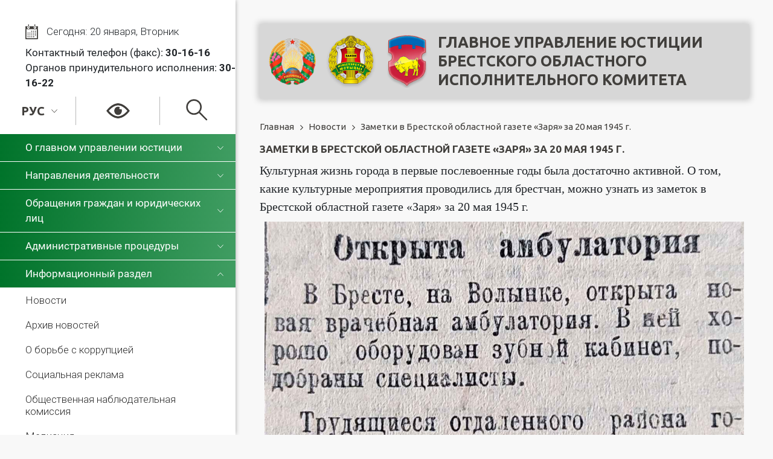

--- FILE ---
content_type: text/html; charset=UTF-8
request_url: https://brestjust.gov.by/news/zametki-v-brestskoy-oblastnoy-gazete-zarya-za-20-maya-1945-g/
body_size: 8716
content:
<!DOCTYPE html>
<html lang="ru">
<head>
<meta charset="UTF-8">
<meta http-equiv="Content-Type" content="text/html; charset=UTF-8" />
<link href="/bitrix/js/ui/design-tokens/dist/ui.design-tokens.css?174495692126358" type="text/css"  rel="stylesheet" />
<link href="/bitrix/js/ui/fonts/opensans/ui.font.opensans.css?17449569212555" type="text/css"  rel="stylesheet" />
<link href="/bitrix/js/main/popup/dist/main.popup.bundle.css?175377653931694" type="text/css"  rel="stylesheet" />
<link href="/bitrix/css/main/bootstrap.css?1744956914141508" type="text/css"  rel="stylesheet" />
<link href="/bitrix/css/main/font-awesome.css?174495691428777" type="text/css"  rel="stylesheet" />
<link href="/bitrix/templates/minjust_template/components/bitrix/breadcrumb/breadcrumbs_template/style.css?1744956962694" type="text/css"  rel="stylesheet" />
<link href="/bitrix/templates/minjust_template/components/bitrix/news.detail/flat/style.css?17449569625062" type="text/css"  rel="stylesheet" />
<link href="/bitrix/templates/minjust_template/components/bitrix/news.detail/flat/themes/blue/style.css?1744956962274" type="text/css"  rel="stylesheet" />
<link href="/bitrix/templates/minjust_template/components/bitrix/menu/menu_template/style.css?17449569622940" type="text/css"  data-template-style="true"  rel="stylesheet" />
<link href="/bitrix/templates/minjust_template/styles.css?1745560974211257" type="text/css"  data-template-style="true"  rel="stylesheet" />
<link href="/bitrix/templates/minjust_template/template_styles.css?174556097419139" type="text/css"  data-template-style="true"  rel="stylesheet" />
<script>if(!window.BX)window.BX={};if(!window.BX.message)window.BX.message=function(mess){if(typeof mess==='object'){for(let i in mess) {BX.message[i]=mess[i];} return true;}};</script>
<script>(window.BX||top.BX).message({"JS_CORE_LOADING":"Загрузка...","JS_CORE_NO_DATA":"- Нет данных -","JS_CORE_WINDOW_CLOSE":"Закрыть","JS_CORE_WINDOW_EXPAND":"Развернуть","JS_CORE_WINDOW_NARROW":"Свернуть в окно","JS_CORE_WINDOW_SAVE":"Сохранить","JS_CORE_WINDOW_CANCEL":"Отменить","JS_CORE_WINDOW_CONTINUE":"Продолжить","JS_CORE_H":"ч","JS_CORE_M":"м","JS_CORE_S":"с","JSADM_AI_HIDE_EXTRA":"Скрыть лишние","JSADM_AI_ALL_NOTIF":"Показать все","JSADM_AUTH_REQ":"Требуется авторизация!","JS_CORE_WINDOW_AUTH":"Войти","JS_CORE_IMAGE_FULL":"Полный размер"});</script>

<script src="/bitrix/js/main/core/core.js?1757503987511455"></script>

<script>BX.Runtime.registerExtension({"name":"main.core","namespace":"BX","loaded":true});</script>
<script>BX.setJSList(["\/bitrix\/js\/main\/core\/core_ajax.js","\/bitrix\/js\/main\/core\/core_promise.js","\/bitrix\/js\/main\/polyfill\/promise\/js\/promise.js","\/bitrix\/js\/main\/loadext\/loadext.js","\/bitrix\/js\/main\/loadext\/extension.js","\/bitrix\/js\/main\/polyfill\/promise\/js\/promise.js","\/bitrix\/js\/main\/polyfill\/find\/js\/find.js","\/bitrix\/js\/main\/polyfill\/includes\/js\/includes.js","\/bitrix\/js\/main\/polyfill\/matches\/js\/matches.js","\/bitrix\/js\/ui\/polyfill\/closest\/js\/closest.js","\/bitrix\/js\/main\/polyfill\/fill\/main.polyfill.fill.js","\/bitrix\/js\/main\/polyfill\/find\/js\/find.js","\/bitrix\/js\/main\/polyfill\/matches\/js\/matches.js","\/bitrix\/js\/main\/polyfill\/core\/dist\/polyfill.bundle.js","\/bitrix\/js\/main\/core\/core.js","\/bitrix\/js\/main\/polyfill\/intersectionobserver\/js\/intersectionobserver.js","\/bitrix\/js\/main\/lazyload\/dist\/lazyload.bundle.js","\/bitrix\/js\/main\/polyfill\/core\/dist\/polyfill.bundle.js","\/bitrix\/js\/main\/parambag\/dist\/parambag.bundle.js"]);
</script>
<script>BX.Runtime.registerExtension({"name":"ui.design-tokens","namespace":"window","loaded":true});</script>
<script>BX.Runtime.registerExtension({"name":"ui.fonts.opensans","namespace":"window","loaded":true});</script>
<script>BX.Runtime.registerExtension({"name":"main.popup","namespace":"BX.Main","loaded":true});</script>
<script>BX.Runtime.registerExtension({"name":"popup","namespace":"window","loaded":true});</script>
<script>BX.Runtime.registerExtension({"name":"fx","namespace":"window","loaded":true});</script>
<script>(window.BX||top.BX).message({"LANGUAGE_ID":"ru","FORMAT_DATE":"DD.MM.YYYY","FORMAT_DATETIME":"DD.MM.YYYY HH:MI:SS","COOKIE_PREFIX":"BITRIX_SM","SERVER_TZ_OFFSET":"0","UTF_MODE":"Y","SITE_ID":"s1","SITE_DIR":"\/","USER_ID":"","SERVER_TIME":1768952057,"USER_TZ_OFFSET":0,"USER_TZ_AUTO":"Y","bitrix_sessid":"6104058eec50d67b0c3d5d9113495253"});</script>


<script src="/bitrix/js/main/jquery/jquery-1.12.4.min.js?174495692097163"></script>
<script src="/bitrix/js/main/popup/dist/main.popup.bundle.js?1757503987119116"></script>
<script src="/bitrix/js/main/core/core_fx.js?174495691816888"></script>


<script src="/bitrix/templates/minjust_template/components/bitrix/menu/menu_template/script.js?1744956962181"></script>
<script src="/bitrix/templates/minjust_template/components/bitrix/news.detail/flat/script.js?17449569625012"></script>

<title>Заметки в Брестской областной газете «Заря» за 20 мая 1945 г.</title>
    <script src="/bitrix/templates/minjust_template/js/main.js"></script>
	<link rel="stylesheet" href="/bitrix/templates/minjust_template/css/bvi.min.css" type="text/css">
	
<script src="https://ajax.googleapis.com/ajax/libs/jquery/1.11.3/jquery.min.js"></script>
<script type='text/javascript' src='/bitrix/templates/minjust_template/js/responsivevoice.min.js?ver=1.5.3'></script>
<script type='text/javascript' src='/bitrix/templates/minjust_template/js/bvi-init-panel.min.js?ver=0.1'></script>

            <script type='text/javascript' src='/bitrix/templates/minjust_template/js/bvi.min.js?ver=1768952057'></script>
    
<script type='text/javascript' src='/bitrix/templates/minjust_template/js/js.cookie.min.js?ver=2.1.3'></script>
    <script src='https://www.google.com/recaptcha/api.js'></script>
<link rel="icon" href="https://brestjust.gov.by/bitrix/templates/minjust_template/images/emblem-2.png" type="image/x-icon"/>
</head>
<body>
  <div class="sidenav">
    <div class="top-info">
        <p class="today"> 
          Сегодня: 20 января, Вторник
        </p>
        <p class="phone">Контактный телефон (факс): <b>30</b><b>-16-16<br>
</b>Органов принудительного исполнения: <b>30-16-22</b><br></p>         
    </div>
    <div class="functions row">
        <div class="function col-xl-4">
            <input id="ac-0" name="accordion-1" type="checkbox" />
            <label for="ac-0">
									РУС			</label>
            <div class="links-list">
              <a href="/news/zametki-v-brestskoy-oblastnoy-gazete-zarya-za-20-maya-1945-g/">РУС</a>
              <a href="/by/news/zametki-v-brestskoy-oblastnoy-gazete-zarya-za-20-maya-1945-g/">БЕЛ</a>
            </div>
        </div>
        <div class="function col-xl-4">
            <a href="#" class="eye  bvi-panel-open-menu"></a>
			<!--<a class="btn btn-red bvi-panel-open waves-effect waves-light">Версия для слабовидящих</a>-->
        </div>
        <div class="function col-xl-4">
            <div class="search-form">
<form action="/search/index.php">
	<div class="search1">
		<input class="search-input" type="text" name="q" size="15" maxlength="50">
		<svg viewBox="0 0 700 100" class="magnifying-glass">
			<path
				class="magnifying-glass-path"
				d="m 59.123035,59.123035 c -10.561361,10.56136 -27.684709,10.56136 -38.24607,0 -10.56136,-10.561361 -10.56136,-27.684709 0,-38.24607 10.561361,-10.56136 27.684709,-10.56136 38.24607,0 10.56136,10.561361 10.56136,27.684709 0,38.24607 l 28.876965,28.876965 c 6.304625,7.101523 5.754679,-0.187815 13.07143,-0.5 h 582.04101" />
			<path
				class="x"
				d="m 673.46803,25.714286 -37.17876,38.816532 c 0,0 -5.08857,5.60515 -5.68529,11.841734 -1.06622,11.143538 13.02902,11.127448 13.02902,11.127448" />
			<path
				class="x"
				d="m 635.08021,25.714286 37.17876,38.816532 c 0,0 5.08857,5.60515 5.68529,11.841734 1.06622,11.143538 -13.02902,11.127448 -13.02902,11.127448" />
		</svg>
		<div class="overlay overlay-1"></div>
		<div class="overlay overlay-2"></div>
	</div>
	<!--input name="s" type="submit" value="" /-->
</form>
</div>        </div>
    </div>
    <section class="ac-container">
      

<div class="menu-sitemap-tree">
<ul>
	
				<li class="menu-close">
				<div class="item-text" onClick="OpenMenuNode(this)"><a  href="javascript:void(0);">О главном управлении юстиции</a></div>
				<ul>

	
	
	
	
						<li>
					<div class="item-text"><a href="/pages/polojenie_o_glavnom_upravlenii_yusticii187/">Положение о главном управлении юстиции</a></div>
				</li>
		
	
	
	
	
						<li>
					<div class="item-text"><a href="/pages/struktura-glavnogo-upravlleniya-yustitsii/">Структура главного управления юстиции</a></div>
				</li>
		
	
	
	
	
						<li>
					<div class="item-text"><a href="/contacts/">Контактная информация</a></div>
				</li>
		
	
	
	
	
						<li>
					<div class="item-text"><a href="/pages/vyshestoyaschie_gosudarstvennye_organy189/">Вышестоящие государственные органы</a></div>
				</li>
		
	
	
			</ul></li>	
				<li class="menu-close">
				<div class="item-text" onClick="OpenMenuNode(this)"><a  href="javascript:void(0);">Направления деятельности</a></div>
				<ul>

	
	
	
	
						<li>
					<div class="item-text"><a href="/pages/organy-prinuditelnogo-ispolneniya-/">Органы принудительного исполнения</a></div>
				</li>
		
	
	
	
	
						<li>
					<div class="item-text"><a href="/pages/arkhivnoe-delo-i-deloproizvodstvo/">Архивное дело и делопроизводство</a></div>
				</li>
		
	
	
	
	
						<li>
					<div class="item-text"><a href="/pages/gosudarstvennaya-registratsiya-i-likvidatsiya-prekrashcheniya-deyatelnosti/">Государственная регистрация и ликвидация (прекращение деятельности) субъектов хозяйствования</a></div>
				</li>
		
	
	
	
	
						<li>
					<div class="item-text"><a href="/pages/gosudarstvennaya-registratsiya-obshchestvennykh-obedineniy-i-fondov-orgstruktur-obshchestvennykh-obe/">Государственная регистрация общественных объединений и фондов, оргструктур общественных объединений, политических партий и профсоюзов</a></div>
				</li>
		
	
	
	
	
						<li>
					<div class="item-text"><a href="/pages/registratsiya-aktov-grazhdanskogo-sostoyaniya/">Регистрация актов гражданского состояния</a></div>
				</li>
		
	
	
	
	
						<li>
					<div class="item-text"><a href="/pages/notariat/">Нотариат</a></div>
				</li>
		
	
	
	
	
						<li>
					<div class="item-text"><a href="/pages/advokatura-yuridicheskie-i-rielterskie-uslugi/">Адвокатура, юридические и риэлтерские услуги</a></div>
				</li>
		
	
	
	
	
						<li>
					<div class="item-text"><a href="/pages/apostil/">Апостиль</a></div>
				</li>
		
	
	
	
	
						<li>
					<div class="item-text"><a href="/pages/obyazatelnaya-yuridicheskaya-ekspertiza/">Обязательная юридическая экспертиза</a></div>
				</li>
		
	
	
	
	
						<li>
					<div class="item-text"><a href="/pages/predstavitelstva-inostrannykh-organizatsiy-v-respublike-belarus/">Представительства иностранных организаций и филиалов иностранных юридических лиц в Республике Беларусь</a></div>
				</li>
		
	
	
	
	
						<li>
					<div class="item-text"><a href="/pages/kadrovaya-politika/">Кадровая политика</a></div>
				</li>
		
	
	
	
	
						<li>
					<div class="item-text"><a href="/molodezhnye-obshchestvennye-obedineniya-zaregistrirovannye-glavnym-upravleniem-yustitsii/">Молодежные общественные объединения, зарегистрированные главным управлением юстиции</a></div>
				</li>
		
	
	
			</ul></li>	
				<li class="menu-close">
				<div class="item-text" onClick="OpenMenuNode(this)"><a  href="javascript:void(0);">Обращения граждан и юридических лиц</a></div>
				<ul>

	
	
	
	
						<li>
					<div class="item-text"><a href="/pages/obschiy_poryadok_rassmotreniya_obrascheniy712/">Общий порядок подачи и рассмотрения обращений граждан</a></div>
				</li>
		
	
	
	
	
						<li>
					<div class="item-text"><a href="/pages/elektronnoe_obraschenie_dlya_fizicheskih_lic859/">Электронные обращения граждан</a></div>
				</li>
		
	
	
	
	
						<li>
					<div class="item-text"><a href="/pages/elektronnoe_obraschenie_dlya_yuridicheskih_lic_individualnyh_predprinimateley860/">Электронные обращения юридических лиц и индивидуальных предпринимателей</a></div>
				</li>
		
	
	
	
	
						<li>
					<div class="item-text"><a href="/pages/otvety-na-naibolee-chasto-podnimaemye-v-obrashcheniyakh-voprosy/">Ответы на наиболее часто поднимаемые в обращениях вопросы</a></div>
				</li>
		
	
	
			</ul></li>	
				<li class="menu-close">
				<div class="item-text" onClick="OpenMenuNode(this)"><a  href="javascript:void(0);">Административные процедуры</a></div>
				<ul>

	
	
	
	
						<li>
					<div class="item-text"><a href="/pages/gruppa_arhiva_organov_registriruyuschih_akty_grajdanskogo_sostoyaniya_glavnogo_upravleniya_yusticii_brestskogo_oblispolkoma201/">Административные процедуры, осуществляемые группой архива органов, регистрирующих акты гражданского состояния</a></div>
				</li>
		
	
	
	
	
						<li>
					<div class="item-text"><a href="/pages/administrativnye_procedury_osuschestvlyaemye_otdelom_registracii_yuridicheskih_lic486/">Административные процедуры, осуществляемые отделом регистрации юридических лиц</a></div>
				</li>
		
	
	
	
	
						<li>
					<div class="item-text"><a href="/pages/apostil/">Апостиль</a></div>
				</li>
		
	
	
	
	
						<li>
					<div class="item-text"><a href="/pages/prava_i_obyazannosti_zainteresovannyh_lic_pri_osuschestvlenii_administrativnyh_procedur714/">Права и обязанности заинтересованных лиц        при осуществлении административных процедур</a></div>
				</li>
		
	
	
	
	
						<li>
					<div class="item-text"><a href="/pages/osnovnye-normativnyepravovye-akty-po-obshchim-voprosam-osushchestvleniya-administrativnykh-protsedur/">Основные нормативные правовые акты по общим вопросам осуществления административных процедур</a></div>
				</li>
		
	
	
	
	
						<li>
					<div class="item-text"><a href="/pages/poryadok-obzhalovaniya-administrativnogo-resheniya/">Порядок обжалования административного решения</a></div>
				</li>
		
	
	
	
	
						<li>
					<div class="item-text"><a href="/pages/informatsiya-o-rabote-blizhayshikh-bankovskikh-uchrezhdeniy-i-otdeleniy-pochtovoy-svyazi/">Информация о работе ближайших банковских учреждений и отделений почтовой связи</a></div>
				</li>
		
	
	
			</ul></li>	
				<li >
				<div class="item-text" onClick="OpenMenuNode(this)"><a  href="javascript:void(0);">Информационный раздел</a></div>
				<ul>

	
	
	
	
						<li>
					<div class="item-text"><a href="/news/">Новости</a></div>
				</li>
		
	
	
	
	
						<li>
					<div class="item-text"><a href="/archive/">Архив новостей</a></div>
				</li>
		
	
	
	
	
						<li>
					<div class="item-text"><a href="/pages/o_borbe_s_korrupciey306/">О борьбе с коррупцией</a></div>
				</li>
		
	
	
	
	
						<li>
					<div class="item-text"><a href="/pages/socialnaya_reklama734/">Социальная реклама</a></div>
				</li>
		
	
	
	
	
						<li>
					<div class="item-text"><a href="/pages/obschestvennaya_nablyudatelnaya_komissiya_pri_glavnom_upravlenii_yusticii_brestskogo_oblispolkoma1235/">Общественная наблюдательная комиссия</a></div>
				</li>
		
	
	
	
	
						<li>
					<div class="item-text"><a href="/pages/mediatsiya/">Медиация</a></div>
				</li>
		
	
	
	
	
						<li>
					<div class="item-text"><a href="/pages/nashi_publikacii1444/">Телевизионные сюжеты</a></div>
				</li>
		
	
	
	
	
						<li>
					<div class="item-text"><a href="/pages/vashe-mnenie/">Ваше мнение</a></div>
				</li>
		
	
	
	
	
						<li>
					<div class="item-text"><a href="/pages/kadrovaya-politika/tekushchie-vakansii/">Вакансии</a></div>
				</li>
		
	
	
	
	
						<li>
					<div class="item-text"><a href="/pages/virtualnye-vystavki/">Виртуальные выставки</a></div>
				</li>
		
	
	
	
	
						<li>
					<div class="item-text"><a href="/arkhivnye-dokumenty-rasskazyvayut/">Архивные документы рассказывают</a></div>
				</li>
		
	
	
	
	
						<li>
					<div class="item-text"><a href="/politika-glavnogo-upravleniya-yustitsii-brestskogo-oblispolkoma-v-otnoshenii-obrabotki-personalnykh-/">Политика главного управления юстиции  в отношении обработки персональных данных</a></div>
				</li>
		
	
	
	
	
						<li>
					<div class="item-text"><a href="https://brestjust.gov.by/pages/rassledovanie-ugolovnogo-dela-o-genotside-belorusskogo-naroda.php?clear_cache=Y">Расследование уголовного дела о геноциде белорусского народа</a></div>
				</li>
		
	
	
			</ul></li>	
	
						<li>
					<div class="item-text"><a href="/pravovoe-prosveshchenie/">Правовое просвещение</a></div>
				</li>
		
	
	
	
	
						<li>
					<div class="item-text"><a href="/god-blagoustroystva/">Пятилетка качества</a></div>
				</li>
		
	
	
	
	
						<li>
					<div class="item-text"><a href="/pages/gosudarstvennaya-registratsiya-obshchestvennykh-obedineniy-i-fondov-orgstruktur-obshchestvennykh-obe.php">Год белорусской женщины</a></div>
				</li>
		
	
	


</ul>
</div>
    <div class="top-info">
    <p class="phone"><br>
 <b>Режим работы<br>
 </b>Понедельник – пятница: 8:30 - 17:30<br>
 Перерыв на обед: 13:00 - 14:00<br>
 Выходные дни: суббота, воскресенье<br>
 Прием граждан в соответствии с&nbsp;<a href="http://www.brestjust.gov.by/contacts/">графиком</a>.<br>
 Телефон горячей линии: <b>30-16-16<br>
 <br>
 </b>По вопросам <span style="color: #ff0000;"><b><span style="color: #002056;">системы органов принудительного исполнения</span></b></span> Брестской области обращаться по номеру:&nbsp;<b>30-16-22<br>
 </b><b><br>
 <br>
 </b><span style="font-weight: 400;">Почтовый адрес: 224701, г. Брест, проспект Машерова,6</span><br>
 <span style="font-weight: 400;">E-mail:&nbsp;</span><a href="mailto:justice@brest.by" style="font-weight: 400;"><span style="color: #000000;">justice@brestjust.gov.by</span></a><b><br>
 </b> <br>
<iframe
style="margin: auto; display: block""
  src="https://xn----7sbgfh2alwzdhpc0c.xn--90ais/widget?pan=200019773"
  title="Качество услуг"
  width="300"
  height="130"
  frameborder="0"
  scrolling="no"
></iframe></p>
	</div>
    </section>
    <div class="copyright">
        <p>© 2010-2026&nbsp;Главное управление юстиции<br>
Брестского областного исполнительного комитета.</p>
        <p>
                                                    <a href="/pages/karta-sayta/">Карта сайта</a>
            
            <a href="https://redline.by" target="_blank" class="site-develop">
									<span class="text">Разработка сайта</span>
                                                                <span class="image">
					<img src="/bitrix/templates/minjust_template/images/redline.svg?1768952057" style="width: 111px;"/>
                </span>
            </a>
        </p>
    </div>
  </div>

  <div class="main">
    <header>
        <img src="/bitrix/templates/minjust_template/images/emblem-1(new).png" alt="Герб 1">
        <img src="/bitrix/templates/minjust_template/images/emblem-2.png" alt="Герб 2">
        <img src="/bitrix/templates/minjust_template/images/emblem-3.png" alt="Герб 3">
        <span class="site-heading">
								<a href="/">Главное управление юстиции<br>Брестского областного исполнительного комитета</a>
				</span>
		
    </header>
<!-- #### --- end header.php --- ############################################################################### -->
<div class="bx-breadcrumb" itemprop="http://schema.org/breadcrumb" itemscope itemtype="http://schema.org/BreadcrumbList">
			<div class="bx-breadcrumb-item" id="bx_breadcrumb_0" itemprop="itemListElement" itemscope itemtype="http://schema.org/ListItem">
				
				<a href="/" title="Главная" itemprop="url">
					<span itemprop="name">Главная</span>
				</a>
				<meta itemprop="position" content="1" />
			</div>
			<div class="bx-breadcrumb-item" id="bx_breadcrumb_1" itemprop="itemListElement" itemscope itemtype="http://schema.org/ListItem">
				<i class="fa fa-angle-right"></i>
				<a href="/news/" title="Новости" itemprop="url">
					<span itemprop="name">Новости</span>
				</a>
				<meta itemprop="position" content="2" />
			</div>
			<div class="bx-breadcrumb-item" itemprop="itemListElement" itemscope itemtype="http://schema.org/ListItem">
				<i class="fa fa-angle-right"></i>
				<span itemprop="name">Заметки в Брестской областной газете «Заря» за 20 мая 1945 г.</span>
				<meta itemprop="position" content="3" />
			</div><div style="clear:both"></div></div><div class="bx-newsdetail">
	<div class="bx-newsdetail-block" id="bx_1878455859_9122">

				
			<h3 class="bx-newsdetail-title">Заметки в Брестской областной газете «Заря» за 20 мая 1945 г.</h3>
	
	<div class="bx-newsdetail-content">
			<p>
 <span style="font-family: &quot;Times New Roman&quot;, Times; font-size: 15pt;">Культурная жизнь города в первые послевоенные годы была достаточно активной. О том, какие культурные мероприятия проводились для брестчан, можно узнать из заметок в Брестской областной газете «Заря» за 20 мая 1945 г.</span>
</p>
<p style="text-align: center;">
	<img width="794" alt="изображение_viber_2023-05-23_11-40-09-170.jpg" src="/upload/medialibrary/e6f/e8cmjgsx4foei84up6qjyg67ilw4za3r.jpg" height="1024" title="изображение_viber_2023-05-23_11-40-09-170.jpg"><span style="font-family: &quot;Times New Roman&quot;, Times; font-size: 15pt;"><br>
	</span>
</p>
<p>
</p>
<p>
 <span style="font-family: &quot;Times New Roman&quot;, Times; font-size: 15pt;">Как развивалась система здравоохранения в г.&nbsp;Бресте в первые послевоенные годы, можно узнать из заметок, опубликованных в Брестской областной газете «Заря» за 20 мая 1947 г.</span>
</p>
<p style="text-align: center;">
	<img width="794" alt="изображение_viber_2023-05-23_11-40-10-130.jpg" src="/upload/medialibrary/434/1kb52kmoar2m4vq8g7xdy5r7h69ctzhd.jpg" height="719" title="изображение_viber_2023-05-23_11-40-10-130.jpg">
</p>
<p>
</p>		</div>

		
			<div class="bx-newsdetail-date">23.05.2023</div>
		
	<div class="row">
		<div class="col-xs-5">
		</div>
		</div>
	</div>
</div>
<script type="text/javascript">
	BX.ready(function() {
		var slider = new JCNewsSlider('bx_1878455859_9122', {
			imagesContainerClassName: 'bx-newsdetail-slider-container',
			leftArrowClassName: 'bx-newsdetail-slider-arrow-container-left',
			rightArrowClassName: 'bx-newsdetail-slider-arrow-container-right',
			controlContainerClassName: 'bx-newsdetail-slider-control'
		});
	});
</script>
<p><a href="/news/">Возврат к списку</a></p>
<!-- #### --- start footer.php --- ############################################################################### --> <footer>
<p>
 <a href="http://www.president.gov.by/"><img alt="Официальный интернет-портал Президента Республики Беларусь" src="/bitrix/templates/minjust_template/images/gov.png"></a> 
	<a href="https://minjust.gov.by/"><img alt="Министерство юстиции Республики Беларусь" src="/upload/files/minjust.png"></a> 
<a href="http://speed-control.by"><img alt="СЗАО Безопасные дороги Беларуси" src="/bitrix/templates/minjust_template/images/antes_logo_ru.png"></a> 
<a href="http://www.pravo.by/"><img alt="Национальный правовой Интернет-портал Республики Беларусь" src="/bitrix/templates/minjust_template/images/pravo_by_6.png"></a>
<a href="https://center.gov.by/"><img alt="Национальный центр законодательства и правовой информации" src="/bitrix/templates/minjust_template/images/nclli.jpg"></a>
 <a href="https://nces.by/service/services_oais/"><img src="/bitrix/templates/minjust_template/images/baner4.png" alt="Баннер"></a>
 <a href="https://egr.gov.by/egrmobile/"><img alt="Единый государственный регистр юридических лиц и индивидуальных предпринимателей" src="/bitrix/templates/minjust_template/images/egrnew_255x85.png"></a>&nbsp;
<a href="https://brestjust.gov.by/pages/portal/portal-reytingovoy-otsenki-kachestva-okazaniya-uslug-organizatsiyami-respubliki-belarus.php"><img width="180" alt="raitingportal1.jpg" src="/upload/medialibrary/7a2/u4ldi846y0ig74z8xk2rbihtdzcl7ezz.jpg" height="70"></a> &nbsp;
<a href="http://brest-region.gov.by/"><img alt="Брестская область" src="/bitrix/templates/minjust_template/images/emblem-3.png"></a>
<a href="https://president.gov.by/ru/documents/ukaz-no-1-ot-3-anvara-2025-g"><img alt="Год качества" src="/upload/files/2025logo.jpg"></a>
</p>
<p>
	    <img src="/bitrix/templates/minjust_template/images/guu.PNG" style="width: auto; height:100%;">
	 <a href="https://www.instagram.com/brestjust.gov.by/?utm_medium=copy_link"><img alt="Instagram" src="/bitrix/templates/minjust_template/images/instagramlogo.png" style="width: 35px; height:35px;"></a> <a href="https://vk.com/brest_guu"><img alt="Группа ВКонтакте" src="/bitrix/templates/minjust_template/images/vk1.png" style="width: 35px; height:35px;"></a> <a href="https://ok.ru/group/59292320399400"><img alt="Ok" src="/bitrix/templates/minjust_template/images/ok.png" style="width: 35px; height:35px;"></a> <a href="https://t.me/brestjustgovby"><img alt="telegram" src="/bitrix/templates/minjust_template/images/telegram.png" style="width: 35px; height:35px;"></a>
	   <img src="/bitrix/templates/minjust_template/images/minjust.PNG" style="width: auto; height:100%;">
	 <a href="https://vk.com/ministerstvojusticii"><img alt="Группа ВКонтакте2" src="/bitrix/templates/minjust_template/images/vk1.png" style="width: 35px; height:35px;"></a> <a href="https://www.facebook.com/minjust.gov.by"><img alt="Группа facebook" src="/bitrix/templates/minjust_template/images/facebook.png" style="width: 35px; height:35px;"></a> <a href="https://twitter.com/PressMinyust"><img alt="twitter" src="/bitrix/templates/minjust_template/images/twitter.png" style="width: 35px; height:35px;"></a> <a href="https://t.me/minjust_by"><img alt="telegram" src="/bitrix/templates/minjust_template/images/telegram.png" style="width: 35px; height:35px;"></a> <a href="https://ok.ru/group/59089880285239"><img alt="Группа Одноклассники2" src="/bitrix/templates/minjust_template/images/ok.png" style="width: 35px; height:35px;"></a>
</p>
<p>
 <a href="https://etalonline.by/egr-status/"><img src="/bitrix/templates/minjust_template/images/Forum_1708х80.png" style="width: 100%; height:auto;" alt="Банер"></a>
</p>
 </footer>
<!-- JAVASCRIPTS --> <script src="/bitrix/templates/minjust_template/js/table-hover.js" type="text/javascript"></script> <script type="text/javascript">
const overlay1 = document.querySelector('.overlay-1');
const overlay2 = document.querySelector('.overlay-2');
const search = document.querySelector('.search1');
const input = document.querySelector('.search-input');
overlay1.addEventListener('click', () => {
  search.classList.toggle('active');
  if (search.classList.contains('active')) {
    setTimeout(() => {
      input.focus();
    }, 200)
  }
})
search.addEventListener('click', () => {
  if (search.classList.contains('active')) {
    setTimeout(() => {
      input.focus();
    }, 200)
  }
})
overlay2.addEventListener('click', (e) => {
  input.value = '';
  input.focus();
  search.classList.remove('searching')
})
document.body.addEventListener('click', (e) => {
  if (!search.contains(e.target) && input.value.length === 0) {
    search.classList.remove('active');
    search.classList.remove('searching');
    input.value = '';
  }
})
input.addEventListener('keyup', (e) => {
  if (e.keyCode === 13) {
    input.blur();
  }
})
input.addEventListener('input', () => {
  if (input.value.length > 0) {
    search.classList.add('searching')
  } else {
    search.classList.remove('searching')
  }
})
input.value = '';
input.blur();
</script> <noindex>
<!-- Modal -->
<div class="modal fade" id="notification-window" tabindex="-1" role="dialog" aria-labelledby="notification-windowLabel" aria-hidden="true">
	<div class="modal-dialog" role="document">
		<div class="modal-content">
			<div class="modal-header">
				<h5 class="modal-title" id="notification-windowLabel"><span class="title"></span> <button type="button" class="close" data-dismiss="modal" aria-label="Close"> <i class="fa fa-times" aria-hidden="true"></i> </button> </h5>
			</div>
			<div class="modal-body">
			</div>
		</div>
	</div>
</div>
 </noindex>

--- FILE ---
content_type: text/html; charset=UTF-8
request_url: https://brestjust.gov.by/bitrix/templates/minjust_template/js/table-hover.js
body_size: 11255
content:
<!DOCTYPE html>
<html lang="ru">
<head>
<meta charset="UTF-8">
<meta http-equiv="Content-Type" content="text/html; charset=UTF-8" />
<link href="/bitrix/js/ui/design-tokens/dist/ui.design-tokens.css?174495692126358" type="text/css"  rel="stylesheet" />
<link href="/bitrix/js/ui/fonts/opensans/ui.font.opensans.css?17449569212555" type="text/css"  rel="stylesheet" />
<link href="/bitrix/js/main/popup/dist/main.popup.bundle.css?175377653931694" type="text/css"  rel="stylesheet" />
<link href="/bitrix/css/main/bootstrap.css?1744956914141508" type="text/css"  rel="stylesheet" />
<link href="/bitrix/css/main/font-awesome.css?174495691428777" type="text/css"  rel="stylesheet" />
<link href="/bitrix/templates/minjust_template/components/bitrix/news.list/flat/style.css?17449569625955" type="text/css"  rel="stylesheet" />
<link href="/bitrix/templates/minjust_template/components/bitrix/news.list/flat/themes/blue/style.css?1744956962264" type="text/css"  rel="stylesheet" />
<link href="/bitrix/templates/minjust_template/components/bitrix/menu/menu_template/style.css?17449569622940" type="text/css"  data-template-style="true"  rel="stylesheet" />
<link href="/bitrix/templates/minjust_template/styles.css?1745560974211257" type="text/css"  data-template-style="true"  rel="stylesheet" />
<link href="/bitrix/templates/minjust_template/template_styles.css?174556097419139" type="text/css"  data-template-style="true"  rel="stylesheet" />
<script>if(!window.BX)window.BX={};if(!window.BX.message)window.BX.message=function(mess){if(typeof mess==='object'){for(let i in mess) {BX.message[i]=mess[i];} return true;}};</script>
<script>(window.BX||top.BX).message({"JS_CORE_LOADING":"Загрузка...","JS_CORE_NO_DATA":"- Нет данных -","JS_CORE_WINDOW_CLOSE":"Закрыть","JS_CORE_WINDOW_EXPAND":"Развернуть","JS_CORE_WINDOW_NARROW":"Свернуть в окно","JS_CORE_WINDOW_SAVE":"Сохранить","JS_CORE_WINDOW_CANCEL":"Отменить","JS_CORE_WINDOW_CONTINUE":"Продолжить","JS_CORE_H":"ч","JS_CORE_M":"м","JS_CORE_S":"с","JSADM_AI_HIDE_EXTRA":"Скрыть лишние","JSADM_AI_ALL_NOTIF":"Показать все","JSADM_AUTH_REQ":"Требуется авторизация!","JS_CORE_WINDOW_AUTH":"Войти","JS_CORE_IMAGE_FULL":"Полный размер"});</script>

<script src="/bitrix/js/main/core/core.js?1757503987511455"></script>

<script>BX.Runtime.registerExtension({"name":"main.core","namespace":"BX","loaded":true});</script>
<script>BX.setJSList(["\/bitrix\/js\/main\/core\/core_ajax.js","\/bitrix\/js\/main\/core\/core_promise.js","\/bitrix\/js\/main\/polyfill\/promise\/js\/promise.js","\/bitrix\/js\/main\/loadext\/loadext.js","\/bitrix\/js\/main\/loadext\/extension.js","\/bitrix\/js\/main\/polyfill\/promise\/js\/promise.js","\/bitrix\/js\/main\/polyfill\/find\/js\/find.js","\/bitrix\/js\/main\/polyfill\/includes\/js\/includes.js","\/bitrix\/js\/main\/polyfill\/matches\/js\/matches.js","\/bitrix\/js\/ui\/polyfill\/closest\/js\/closest.js","\/bitrix\/js\/main\/polyfill\/fill\/main.polyfill.fill.js","\/bitrix\/js\/main\/polyfill\/find\/js\/find.js","\/bitrix\/js\/main\/polyfill\/matches\/js\/matches.js","\/bitrix\/js\/main\/polyfill\/core\/dist\/polyfill.bundle.js","\/bitrix\/js\/main\/core\/core.js","\/bitrix\/js\/main\/polyfill\/intersectionobserver\/js\/intersectionobserver.js","\/bitrix\/js\/main\/lazyload\/dist\/lazyload.bundle.js","\/bitrix\/js\/main\/polyfill\/core\/dist\/polyfill.bundle.js","\/bitrix\/js\/main\/parambag\/dist\/parambag.bundle.js"]);
</script>
<script>BX.Runtime.registerExtension({"name":"ui.design-tokens","namespace":"window","loaded":true});</script>
<script>BX.Runtime.registerExtension({"name":"ui.fonts.opensans","namespace":"window","loaded":true});</script>
<script>BX.Runtime.registerExtension({"name":"main.popup","namespace":"BX.Main","loaded":true});</script>
<script>BX.Runtime.registerExtension({"name":"popup","namespace":"window","loaded":true});</script>
<script>(window.BX||top.BX).message({"LANGUAGE_ID":"ru","FORMAT_DATE":"DD.MM.YYYY","FORMAT_DATETIME":"DD.MM.YYYY HH:MI:SS","COOKIE_PREFIX":"BITRIX_SM","SERVER_TZ_OFFSET":"0","UTF_MODE":"Y","SITE_ID":"s1","SITE_DIR":"\/","USER_ID":"","SERVER_TIME":1768952058,"USER_TZ_OFFSET":0,"USER_TZ_AUTO":"Y","bitrix_sessid":"6104058eec50d67b0c3d5d9113495253"});</script>


<script src="/bitrix/js/main/jquery/jquery-1.12.4.min.js?174495692097163"></script>
<script src="/bitrix/js/main/popup/dist/main.popup.bundle.js?1757503987119116"></script>


<script src="/bitrix/templates/minjust_template/components/bitrix/menu/menu_template/script.js?1744956962181"></script>
<script src="/bitrix/templates/minjust_template/components/bitrix/news.list/flat/script.js?17449569625012"></script>

<title>Министерство юстиции (Беларусь, Брест) – главное управление юстиции Брестского областного исполнительного комитета</title>
    <script src="/bitrix/templates/minjust_template/js/main.js"></script>
	<link rel="stylesheet" href="/bitrix/templates/minjust_template/css/bvi.min.css" type="text/css">
	
<script src="https://ajax.googleapis.com/ajax/libs/jquery/1.11.3/jquery.min.js"></script>
<script type='text/javascript' src='/bitrix/templates/minjust_template/js/responsivevoice.min.js?ver=1.5.3'></script>
<script type='text/javascript' src='/bitrix/templates/minjust_template/js/bvi-init-panel.min.js?ver=0.1'></script>

            <script type='text/javascript' src='/bitrix/templates/minjust_template/js/bvi.min.js?ver=1768952058'></script>
    
<script type='text/javascript' src='/bitrix/templates/minjust_template/js/js.cookie.min.js?ver=2.1.3'></script>
    <script src='https://www.google.com/recaptcha/api.js'></script>
<link rel="icon" href="https://brestjust.gov.by/bitrix/templates/minjust_template/images/emblem-2.png" type="image/x-icon"/>
</head>
<body>
  <div class="sidenav">
    <div class="top-info">
        <p class="today"> 
          Сегодня: 20 января, Вторник
        </p>
        <p class="phone">Контактный телефон (факс): <b>30</b><b>-16-16<br>
</b>Органов принудительного исполнения: <b>30-16-22</b><br></p>         
    </div>
    <div class="functions row">
        <div class="function col-xl-4">
            <input id="ac-0" name="accordion-1" type="checkbox" />
            <label for="ac-0">
									РУС			</label>
            <div class="links-list">
              <a href="/bitrix/templates/minjust_template/js/table-hover.js">РУС</a>
              <a href="/by/bitrix/templates/minjust_template/js/table-hover.js">БЕЛ</a>
            </div>
        </div>
        <div class="function col-xl-4">
            <a href="#" class="eye  bvi-panel-open-menu"></a>
			<!--<a class="btn btn-red bvi-panel-open waves-effect waves-light">Версия для слабовидящих</a>-->
        </div>
        <div class="function col-xl-4">
            <div class="search-form">
<form action="/search/index.php">
	<div class="search1">
		<input class="search-input" type="text" name="q" size="15" maxlength="50">
		<svg viewBox="0 0 700 100" class="magnifying-glass">
			<path
				class="magnifying-glass-path"
				d="m 59.123035,59.123035 c -10.561361,10.56136 -27.684709,10.56136 -38.24607,0 -10.56136,-10.561361 -10.56136,-27.684709 0,-38.24607 10.561361,-10.56136 27.684709,-10.56136 38.24607,0 10.56136,10.561361 10.56136,27.684709 0,38.24607 l 28.876965,28.876965 c 6.304625,7.101523 5.754679,-0.187815 13.07143,-0.5 h 582.04101" />
			<path
				class="x"
				d="m 673.46803,25.714286 -37.17876,38.816532 c 0,0 -5.08857,5.60515 -5.68529,11.841734 -1.06622,11.143538 13.02902,11.127448 13.02902,11.127448" />
			<path
				class="x"
				d="m 635.08021,25.714286 37.17876,38.816532 c 0,0 5.08857,5.60515 5.68529,11.841734 1.06622,11.143538 -13.02902,11.127448 -13.02902,11.127448" />
		</svg>
		<div class="overlay overlay-1"></div>
		<div class="overlay overlay-2"></div>
	</div>
	<!--input name="s" type="submit" value="" /-->
</form>
</div>        </div>
    </div>
    <section class="ac-container">
      

<div class="menu-sitemap-tree">
<ul>
	
				<li class="menu-close">
				<div class="item-text" onClick="OpenMenuNode(this)"><a  href="javascript:void(0);">О главном управлении юстиции</a></div>
				<ul>

	
	
	
	
						<li>
					<div class="item-text"><a href="/pages/polojenie_o_glavnom_upravlenii_yusticii187/">Положение о главном управлении юстиции</a></div>
				</li>
		
	
	
	
	
						<li>
					<div class="item-text"><a href="/pages/struktura-glavnogo-upravlleniya-yustitsii/">Структура главного управления юстиции</a></div>
				</li>
		
	
	
	
	
						<li>
					<div class="item-text"><a href="/contacts/">Контактная информация</a></div>
				</li>
		
	
	
	
	
						<li>
					<div class="item-text"><a href="/pages/vyshestoyaschie_gosudarstvennye_organy189/">Вышестоящие государственные органы</a></div>
				</li>
		
	
	
			</ul></li>	
				<li class="menu-close">
				<div class="item-text" onClick="OpenMenuNode(this)"><a  href="javascript:void(0);">Направления деятельности</a></div>
				<ul>

	
	
	
	
						<li>
					<div class="item-text"><a href="/pages/organy-prinuditelnogo-ispolneniya-/">Органы принудительного исполнения</a></div>
				</li>
		
	
	
	
	
						<li>
					<div class="item-text"><a href="/pages/arkhivnoe-delo-i-deloproizvodstvo/">Архивное дело и делопроизводство</a></div>
				</li>
		
	
	
	
	
						<li>
					<div class="item-text"><a href="/pages/gosudarstvennaya-registratsiya-i-likvidatsiya-prekrashcheniya-deyatelnosti/">Государственная регистрация и ликвидация (прекращение деятельности) субъектов хозяйствования</a></div>
				</li>
		
	
	
	
	
						<li>
					<div class="item-text"><a href="/pages/gosudarstvennaya-registratsiya-obshchestvennykh-obedineniy-i-fondov-orgstruktur-obshchestvennykh-obe/">Государственная регистрация общественных объединений и фондов, оргструктур общественных объединений, политических партий и профсоюзов</a></div>
				</li>
		
	
	
	
	
						<li>
					<div class="item-text"><a href="/pages/registratsiya-aktov-grazhdanskogo-sostoyaniya/">Регистрация актов гражданского состояния</a></div>
				</li>
		
	
	
	
	
						<li>
					<div class="item-text"><a href="/pages/notariat/">Нотариат</a></div>
				</li>
		
	
	
	
	
						<li>
					<div class="item-text"><a href="/pages/advokatura-yuridicheskie-i-rielterskie-uslugi/">Адвокатура, юридические и риэлтерские услуги</a></div>
				</li>
		
	
	
	
	
						<li>
					<div class="item-text"><a href="/pages/apostil/">Апостиль</a></div>
				</li>
		
	
	
	
	
						<li>
					<div class="item-text"><a href="/pages/obyazatelnaya-yuridicheskaya-ekspertiza/">Обязательная юридическая экспертиза</a></div>
				</li>
		
	
	
	
	
						<li>
					<div class="item-text"><a href="/pages/predstavitelstva-inostrannykh-organizatsiy-v-respublike-belarus/">Представительства иностранных организаций и филиалов иностранных юридических лиц в Республике Беларусь</a></div>
				</li>
		
	
	
	
	
						<li>
					<div class="item-text"><a href="/pages/kadrovaya-politika/">Кадровая политика</a></div>
				</li>
		
	
	
	
	
						<li>
					<div class="item-text"><a href="/molodezhnye-obshchestvennye-obedineniya-zaregistrirovannye-glavnym-upravleniem-yustitsii/">Молодежные общественные объединения, зарегистрированные главным управлением юстиции</a></div>
				</li>
		
	
	
			</ul></li>	
				<li class="menu-close">
				<div class="item-text" onClick="OpenMenuNode(this)"><a  href="javascript:void(0);">Обращения граждан и юридических лиц</a></div>
				<ul>

	
	
	
	
						<li>
					<div class="item-text"><a href="/pages/obschiy_poryadok_rassmotreniya_obrascheniy712/">Общий порядок подачи и рассмотрения обращений граждан</a></div>
				</li>
		
	
	
	
	
						<li>
					<div class="item-text"><a href="/pages/elektronnoe_obraschenie_dlya_fizicheskih_lic859/">Электронные обращения граждан</a></div>
				</li>
		
	
	
	
	
						<li>
					<div class="item-text"><a href="/pages/elektronnoe_obraschenie_dlya_yuridicheskih_lic_individualnyh_predprinimateley860/">Электронные обращения юридических лиц и индивидуальных предпринимателей</a></div>
				</li>
		
	
	
	
	
						<li>
					<div class="item-text"><a href="/pages/otvety-na-naibolee-chasto-podnimaemye-v-obrashcheniyakh-voprosy/">Ответы на наиболее часто поднимаемые в обращениях вопросы</a></div>
				</li>
		
	
	
			</ul></li>	
				<li class="menu-close">
				<div class="item-text" onClick="OpenMenuNode(this)"><a  href="javascript:void(0);">Административные процедуры</a></div>
				<ul>

	
	
	
	
						<li>
					<div class="item-text"><a href="/pages/gruppa_arhiva_organov_registriruyuschih_akty_grajdanskogo_sostoyaniya_glavnogo_upravleniya_yusticii_brestskogo_oblispolkoma201/">Административные процедуры, осуществляемые группой архива органов, регистрирующих акты гражданского состояния</a></div>
				</li>
		
	
	
	
	
						<li>
					<div class="item-text"><a href="/pages/administrativnye_procedury_osuschestvlyaemye_otdelom_registracii_yuridicheskih_lic486/">Административные процедуры, осуществляемые отделом регистрации юридических лиц</a></div>
				</li>
		
	
	
	
	
						<li>
					<div class="item-text"><a href="/pages/apostil/">Апостиль</a></div>
				</li>
		
	
	
	
	
						<li>
					<div class="item-text"><a href="/pages/prava_i_obyazannosti_zainteresovannyh_lic_pri_osuschestvlenii_administrativnyh_procedur714/">Права и обязанности заинтересованных лиц        при осуществлении административных процедур</a></div>
				</li>
		
	
	
	
	
						<li>
					<div class="item-text"><a href="/pages/osnovnye-normativnyepravovye-akty-po-obshchim-voprosam-osushchestvleniya-administrativnykh-protsedur/">Основные нормативные правовые акты по общим вопросам осуществления административных процедур</a></div>
				</li>
		
	
	
	
	
						<li>
					<div class="item-text"><a href="/pages/poryadok-obzhalovaniya-administrativnogo-resheniya/">Порядок обжалования административного решения</a></div>
				</li>
		
	
	
	
	
						<li>
					<div class="item-text"><a href="/pages/informatsiya-o-rabote-blizhayshikh-bankovskikh-uchrezhdeniy-i-otdeleniy-pochtovoy-svyazi/">Информация о работе ближайших банковских учреждений и отделений почтовой связи</a></div>
				</li>
		
	
	
			</ul></li>	
				<li class="menu-close">
				<div class="item-text" onClick="OpenMenuNode(this)"><a  href="javascript:void(0);">Информационный раздел</a></div>
				<ul>

	
	
	
	
						<li>
					<div class="item-text"><a href="/news/">Новости</a></div>
				</li>
		
	
	
	
	
						<li>
					<div class="item-text"><a href="/archive/">Архив новостей</a></div>
				</li>
		
	
	
	
	
						<li>
					<div class="item-text"><a href="/pages/o_borbe_s_korrupciey306/">О борьбе с коррупцией</a></div>
				</li>
		
	
	
	
	
						<li>
					<div class="item-text"><a href="/pages/socialnaya_reklama734/">Социальная реклама</a></div>
				</li>
		
	
	
	
	
						<li>
					<div class="item-text"><a href="/pages/obschestvennaya_nablyudatelnaya_komissiya_pri_glavnom_upravlenii_yusticii_brestskogo_oblispolkoma1235/">Общественная наблюдательная комиссия</a></div>
				</li>
		
	
	
	
	
						<li>
					<div class="item-text"><a href="/pages/mediatsiya/">Медиация</a></div>
				</li>
		
	
	
	
	
						<li>
					<div class="item-text"><a href="/pages/nashi_publikacii1444/">Телевизионные сюжеты</a></div>
				</li>
		
	
	
	
	
						<li>
					<div class="item-text"><a href="/pages/vashe-mnenie/">Ваше мнение</a></div>
				</li>
		
	
	
	
	
						<li>
					<div class="item-text"><a href="/pages/kadrovaya-politika/tekushchie-vakansii/">Вакансии</a></div>
				</li>
		
	
	
	
	
						<li>
					<div class="item-text"><a href="/pages/virtualnye-vystavki/">Виртуальные выставки</a></div>
				</li>
		
	
	
	
	
						<li>
					<div class="item-text"><a href="/arkhivnye-dokumenty-rasskazyvayut/">Архивные документы рассказывают</a></div>
				</li>
		
	
	
	
	
						<li>
					<div class="item-text"><a href="/politika-glavnogo-upravleniya-yustitsii-brestskogo-oblispolkoma-v-otnoshenii-obrabotki-personalnykh-/">Политика главного управления юстиции  в отношении обработки персональных данных</a></div>
				</li>
		
	
	
	
	
						<li>
					<div class="item-text"><a href="https://brestjust.gov.by/pages/rassledovanie-ugolovnogo-dela-o-genotside-belorusskogo-naroda.php?clear_cache=Y">Расследование уголовного дела о геноциде белорусского народа</a></div>
				</li>
		
	
	
			</ul></li>	
	
						<li>
					<div class="item-text"><a href="/pravovoe-prosveshchenie/">Правовое просвещение</a></div>
				</li>
		
	
	
	
	
						<li>
					<div class="item-text"><a href="/god-blagoustroystva/">Пятилетка качества</a></div>
				</li>
		
	
	
	
	
						<li>
					<div class="item-text"><a href="/pages/gosudarstvennaya-registratsiya-obshchestvennykh-obedineniy-i-fondov-orgstruktur-obshchestvennykh-obe.php">Год белорусской женщины</a></div>
				</li>
		
	
	


</ul>
</div>
    <div class="top-info">
    <p class="phone"><br>
 <b>Режим работы<br>
 </b>Понедельник – пятница: 8:30 - 17:30<br>
 Перерыв на обед: 13:00 - 14:00<br>
 Выходные дни: суббота, воскресенье<br>
 Прием граждан в соответствии с&nbsp;<a href="http://www.brestjust.gov.by/contacts/">графиком</a>.<br>
 Телефон горячей линии: <b>30-16-16<br>
 <br>
 </b>По вопросам <span style="color: #ff0000;"><b><span style="color: #002056;">системы органов принудительного исполнения</span></b></span> Брестской области обращаться по номеру:&nbsp;<b>30-16-22<br>
 </b><b><br>
 <br>
 </b><span style="font-weight: 400;">Почтовый адрес: 224701, г. Брест, проспект Машерова,6</span><br>
 <span style="font-weight: 400;">E-mail:&nbsp;</span><a href="mailto:justice@brest.by" style="font-weight: 400;"><span style="color: #000000;">justice@brestjust.gov.by</span></a><b><br>
 </b> <br>
<iframe
style="margin: auto; display: block""
  src="https://xn----7sbgfh2alwzdhpc0c.xn--90ais/widget?pan=200019773"
  title="Качество услуг"
  width="300"
  height="130"
  frameborder="0"
  scrolling="no"
></iframe></p>
	</div>
    </section>
    <div class="copyright">
        <p>© 2010-2026&nbsp;Главное управление юстиции<br>
Брестского областного исполнительного комитета.</p>
        <p>
                                                    <a href="/pages/karta-sayta/">Карта сайта</a>
            
            <a href="https://redline.by" target="_blank" class="site-develop">
									<span class="text">Разработка сайта</span>
                                                                <span class="image">
					<img src="/bitrix/templates/minjust_template/images/redline.svg?1768952058" style="width: 111px;"/>
                </span>
            </a>
        </p>
    </div>
  </div>

  <div class="main">
    <header>
        <img src="/bitrix/templates/minjust_template/images/emblem-1(new).png" alt="Герб 1">
        <img src="/bitrix/templates/minjust_template/images/emblem-2.png" alt="Герб 2">
        <img src="/bitrix/templates/minjust_template/images/emblem-3.png" alt="Герб 3">
        <span class="site-heading">
								<a href="/">Главное управление юстиции<br>Брестского областного исполнительного комитета</a>
				</span>
		
    </header>
<!-- #### --- end header.php --- ############################################################################### -->
<div id="zatemnenie">
	<div id="okno">
		<h2>Схема праезду</h2>
 <img alt="Схема праезду" src="/images/map.jpg" style="max-height: calc(100vh - 110px);"> <a href="#" class="closemodal">Зачыніць</a>
	</div>
</div>
<div id="zatemnenie">
	<div id="okno">
 <a href="http://www.brestjust.gov.by/contacts/">Схема проезда</a>
	</div>
</div>
<div class="section">
	 <script src="https://ajax.googleapis.com/ajax/libs/jquery/3.1.1/jquery.min.js"></script> <script src="https://cdn.jsdelivr.net/bxslider/4.2.12/jquery.bxslider.min.js"></script> <style>
.page-title {
  text-align: center;
}

.slider-container {
  position: relative;
  margin: 0 auto;
  overflow: hidden;
}

.slider img {
  width: 100%;
  height: 100%;
  object-fit: cover;
}

.prev-button,
.next-button {
border-color: white;
border-radius:50%;
  position: absolute;
  top: 50%;
  transform: translateY(-50%);
  width: 40px;
  height: 40px;
  background-color: transparent;
  border: none;
  font-size: 24px;
  color: white;
}

.prev-button {
background-color: rgb(0 0 0 / 20%);
  left: 10px;
}

.next-button {
background-color: rgb(0 0 0 / 20%);
  right: 10px;
}
  </style>
	<div class="slider-container">
		<div class="slider">


<div>
 <a href="https://president.gov.by/ru/documents/ukaz-no-1-ot-3-anvara-2025-g"><img src="/upload/files/banner2025.png" style="width: 100%; height: auto;" alt="Банер"></a>
			</div>
<div>
 <a href="https://brestjust.gov.by/news/uvazhaemye-individualnye-predprinimateli/"><img src="/upload/files/IP2.png" style="width: 100%; height: auto;" alt="Банер"></a>
			</div>
<div>
 <a href="https://fest-sbv.gck.by/"><img src="/upload/files/базар.png" style="width: 100%; height: auto;" alt="Банер"></a>
			</div>
<div>
 <a href="https://xn--l1agf.xn--90ais/"><img src="/upload/files/Минэкономика.png" style="width: 100%; height: auto;" alt="Банер"></a>
			</div>
			<div>
 <a href="https://xn--80abnmycp7evc.xn--90ais/"><img src="/upload/files/sistema.png" style="width: 100%; height: auto;" alt="Банер"></a>
			</div>
			<div>
 <a href="https://brestjust.gov.by/pages/portal/portal-reytingovoy-otsenki-kachestva-okazaniya-uslug-organizatsiyami-respubliki-belarus.php"><img src="/upload/medialibrary/f80/f804b6b823134df4419c595220a6dc6b.PNG" style="width: 100%; height: auto;" alt="Банер"></a>
			</div>
			<div>
 <a href=" "><img src="/upload/files/video/photo2.jpg" style="width: 100%; height: auto;" alt="Банер"></a>
			</div>
			<div>
 <a href="https://docs.google.com/forms/d/e/1FAIpQLSceYYoBp1hGK8PN_V43c1dKhZEyxQBq-MWTRtMzNCB0ccRFBg/viewform"><img src="/upload/medialibrary/449/449ed7db0e0300c1c2329e8f0caf4ed3.jpg" style="width: 100%; height: auto;" align="middle" alt="Банер"></a>
			</div>
			<div>
 <a href=" "><img src="/upload/files/video/photo1.jpg" style="width: 100%; height: auto;" alt="Банер"></a>
			</div>
			<div>
 <a href="https://brestjust.gov.by/bezopasnost-v-seti-internet/"><img src="/upload/files/safe_.jpg" style="width: 100%; height: auto;" alt="Банер"></a>
			</div>
		</div>
 <button class="prev-button" aria-label="Посмотреть предыдущий слайд">&lt;</button> <button class="next-button" aria-label="Посмотреть следующий слайд">&gt;</button> <br>
	</div>
	 <script>
const slider = document.querySelector('.slider');
const prevButton = document.querySelector('.prev-button');
const nextButton = document.querySelector('.next-button');
const slides = Array.from(slider.querySelectorAll('img'));
const slideCount = slides.length;
let slideIndex = 0;

prevButton.addEventListener('click', showPreviousSlide);
nextButton.addEventListener('click', showNextSlide);

// Функция для показа предыдущего слайда
function showPreviousSlide() {
  slideIndex = (slideIndex - 1 + slideCount) % slideCount;
  updateSlider();
}

// Функция для показа следующего слайда
function showNextSlide() {
  slideIndex = (slideIndex + 1) % slideCount;
  updateSlider();
}

// Функция для обновления отображения слайдера
function updateSlider() {
  slides.forEach((slide, index) => {
    if (index === slideIndex) {
      slide.style.display = 'block';
    } else {
      slide.style.display = 'none';
    }
  });
}

// Инициализация слайдера
updateSlider();
</script>
	
	<div class="section">
		<h2>Направления деятельности</h2>
		<div class="buttons-mainpage" style="word-wrap: break-word;">
			<div class="buttons-mainpage">
				 <!-- -->
				<div class="row">
					<div class="plitka col-xl-3" style="height: 90px; padding: 10% 0;">
 <a href="/pages/registratsiya-aktov-grazhdanskogo-sostoyaniya/" style="color:black; display: flex; justify-content: center; align-items: center;">Регистрация актов гражданского состояния</a>
					</div>
					<div class="plitka col-xl-2" style="height: 90px;">
 <a href="/pages/organy-prinuditelnogo-ispolneniya-/" style="color:black; display: flex; justify-content: center; align-items: center;">Органы принудительного исполнения</a>
					</div>
					<div class="plitka col-xl-2" style="height: 90px;">
 <a href="/pages/arkhivnoe-delo-i-deloproizvodstvo/" style="color:black; display: flex; justify-content: center; align-items: center;">Архивное дело и делопроизводство</a>
					</div>
					<div class="plitka col-xl-3" style="height: 90px;">
 <a href="/pages/obyazatelnaya-yuridicheskaya-ekspertiza/" style="color:black; display: flex; justify-content: center; align-items: center;">Обязательная юридическая экспертиза</a>
					</div>
					<div class="plitka col-xl-2" style="height: 90px;">
 <a href="/pages/kadrovaya-politika/" style="color:black; display: flex; justify-content: center; align-items: center;">Кадровая политика </a>
					</div>
				</div>
				 <!-- -->
				<div class="row">
					<div class="plitka col-xl-2" style="height: 90px;">
 <a href="/pages/notariat/" style="color:black; display: flex; justify-content: center; align-items: center;">Нотариат</a>
					</div>
					<div class="plitka col-xl-4" style="height: 90px;">
 <a href="/pages/advokatura-yuridicheskie-i-rielterskie-uslugi/" style="color:black; display: flex; justify-content: center; align-items: center;">Адвокатура, юридические и риэлтерские услуги</a>
					</div>
					<div class="plitka col-xl-2" style="height: 90px;">
 <a href="/pages/apostil/" style="color:black; display: flex; justify-content: center; align-items: center;">Апостиль</a>
					</div>
					<div class="plitka col-xl-4" style="height: 90px;">
 <a href="https://brestjust.gov.by/pages/predstavitelstva-inostrannykh-organizatsiy-v-respublike-belarus/" style="color:black; display: flex; justify-content: center; align-items: center;">Представительства иностранных организаций и филиалов иностранных юридических лиц в Республике Беларусь</a>
					</div>
				</div>
			</div>
			<p class="plitka col-xl-12">
 <a href="/by/pages/gosudarstvennaya-registratsiya-obshchestvennykh-obedineniy-i-fondov-orgstruktur-obshchestvennykh-obe/"><span>Дзяржаўная рэгістрацыя грамадскіх аб’яднанняў і фондаў, аргструктур грамадскіх аб’яднанняў, палітычных партый і прафсаюзаў</span></a>
			</p>
		</div>
	</div>
	<p>
	</p>
	<p>
	</p>
	<div class="row index-info">
		<div class="col-xl-6">
			<div class="info-column">
				<h2>Важное</h2>
				<p class="text">
					 <style>
#widget__pogoda * {
    color: black !important;
}

.widget__delimiter--J4X15 {
  background-color: black !important;
}

.widget__container--h6aEb {
      box-shadow: 5px 5px 10px rgba(0, 0, 0, 0.3);
    border-radius: 20px;
    background-color: #d2edf3 !important;
}

</style>

<div style="padding: 10px; margin-top: -30px;">
 <span style="font-weight: bolder;">Контакт-центр системы органов принудительного исполнения Брестской области</span><br>
	 Понедельник - пятница: 8:30 - 17:30<br>
	 Телефон:&nbsp;+375 162 30&nbsp;16&nbsp;22<br>
 <b>Контакт-центр системы органов принудительного исполнения</b><br>
	 Понедельник - пятница: 9:00 - 18:00<br>
	 Телефон: +375(17)2006778, +375(44)5292000 <br>
 <br>
 <a href="https://brestjust.gov.by/upload/files/grafik.xls"><span style="font-family: &quot;Times New Roman&quot;, Times; font-size: 15pt;"><b>Номера служебных телефонов судебных исполнителей</b></span></a><br>
</div>
<p style="text-align: center;">
 <br>
</p>

<div style="margin: 50px" id="widget__pogoda" data-city_id="33008" style="min-width: 200px; max-width: 500px" aria-label="Прогноз погоды"></div><link href="https://pogoda.by/assets/static/widget/widget.css" rel="stylesheet"><script src="https://pogoda.by/assets/static/widget/widget.js" defer=""></script>
 <br>				</p>
			</div>
		</div>
		<div class="col-xl-6">
			<div class="info-column">
				<h2>Напоминания</h2>
				<p class="links">
					 <style>
table {
color: red;
 background: linear-gradient(to right, #800000, #b52525);
box-shadow: 10px 10px 20px rgba(0, 0, 0, 0.3);
    border-radius: 10px;
border-style: hidden;
}
th, td {
  padding: 15px;
text-align: center;
}
</style>
<div style="padding: 15px; margin-top: -20px;">
	<p style="text-align: justify;">
	</p>
	<p style="padding: 5px;">
	</p>
	<div>
		<p style="text-align: justify;">
 <span style="text-align: left; font-size: 14pt;"><b><span style="font-family: &quot;Times New Roman&quot;, Times; font-size: 15pt;">ВНИМАНИЕ!&nbsp;</span></b></span>
		</p>
		<p style="text-align: justify;">
 <b style="text-align: left;"><span style="font-size: 14pt;"><span style="font-family: &quot;Times New Roman&quot;, Times; font-size: 15pt;">Ежегодно предоставляемая информация о деятельности местных фондов и общественных объединений, а также организационных структур политических партий</span></span></b>
		</p>
	</div>
	 &nbsp;<b><span style="font-family: &quot;Times New Roman&quot;, Times; font-size: 14pt;">Д</span></b><b><span style="font-size: 14pt; font-family: &quot;Times New Roman&quot;, Times;">о 1 марта:</span></b><span style="font-family: &quot;Times New Roman&quot;, Times; font-size: 14pt;"> </span>
	<div>
 <span style="font-size: 14pt; font-family: &quot;Times New Roman&quot;, Times;">- </span><a href="http://brestjust.gov.by/pages/napominanie-dlya-fondov-o-ezhegodnoy-otchetnosti/"><span style="font-size: 14pt; font-family: &quot;Times New Roman&quot;, Times;">Информация о деятельности местных фондов</span></a><span style="font-size: 14pt; font-family: &quot;Times New Roman&quot;, Times;">&nbsp; (</span><span style="font-size: 13pt;"><a href="/pages/primernaya-forma-otcheta-fonda-v-2021.php"><span style="font-family: &quot;Times New Roman&quot;, Times; font-size: 14pt;">Примерная форма отчета для фондов</span></a></span><span style="font-size: 14pt; font-family: &quot;Times New Roman&quot;, Times;">)</span><span style="font-size: 13pt;"><br>
 </span><span style="font-size: 14pt; font-family: &quot;Times New Roman&quot;, Times;"><b><span style="font-family: &quot;Times New Roman&quot;, Times;">До 31 марта:</span></b></span><span style="font-size: 13pt;"><br>
 </span><span style="font-size: 14pt; font-family: &quot;Times New Roman&quot;, Times;">-&nbsp;</span><a href="http://brestjust.gov.by/news/napominanie_dlya_obschestvennyh_obyedineniy__o_ejegodnoy_otchetnosti_1318/"><span style="font-size: 14pt; font-family: &quot;Times New Roman&quot;, Times;">Информация о деятельности общественных объединений</span></a><span style="font-size: 14pt; font-family: &quot;Times New Roman&quot;, Times;">&nbsp;(</span><a href="/pages/primernaya-forma-otcheta-dlya-obshchestvennykh-obedineniy.php"><span style="font-size: 14pt; font-family: &quot;Times New Roman&quot;, Times;">Примерная форма отчета для общественных объединений</span></a><span style="font-size: 14pt; font-family: &quot;Times New Roman&quot;, Times;">)</span><br>
 <span style="font-size: 14pt; font-family: &quot;Times New Roman&quot;, Times;">- </span><a href="http://brestjust.gov.by/pages/napominanie-dlya-organizatsionnykh-struktur-politicheskikh-partiy-o-ezhegodnoy-otchetnosti/"><span style="font-size: 14pt; font-family: &quot;Times New Roman&quot;, Times;">Информация о деятельности организационных структур политических партий&nbsp;</span></a><span style="font-family: &quot;Times New Roman&quot;, Times; font-size: 14pt;">(</span><span style="font-family: &quot;Times New Roman&quot;, Times; font-size: 14pt;"><a href="/pages/primernaya-forma-otcheta-dlya-obshchestvennykh-obedineniy-1.php">Примерная форма отчета для оргструктур&nbsp; политических партий</a></span><span style="font-family: &quot;Times New Roman&quot;, Times; font-size: 14pt;">)</span> <br>
	</div>
 <a href="http://www.brestjust.gov.by/pages/forma-spiska-chlenov-vybornykh-organov/"><span style="font-size: 14pt; font-family: &quot;Times New Roman&quot;, Times;">Форма списка членов выборных органов</span></a><a href="http://brestjust.gov.by/pages/svedeniya-po-orgstrukturam-politicheskikh-partiy/"><span style="font-size: 14pt; font-family: &quot;Times New Roman&quot;, Times;"><br>
 </span></a><br>
 <b> <span style="font-family: &quot;Times New Roman&quot;, Times; font-size: 15pt;">АКТУАЛЬНО!<br>
 </span></b><span style="font-family: &quot;Times New Roman&quot;, Times; font-size: 15pt;">
	<p>
 <b>C 1 января 2026 г. отдел принудительного исполнения Ляховичского района прекратил свою деятельность в связи с созданием Барановичского межрайонного отдела принудительного исполнения путем объединения отделов Ляховичского района и Барановичского района и г. Барановичи. </b>
	</p>
 <b>
	Всю почтовую корреспонденцию&nbsp;необходимо направлять в Барановичский МОПИ&nbsp;по адресу: г. Барановичи, ул. Советская, 81а, 225409, телефон горячей линии: 8 (0163) 61 04 55.</b><br>
	</span>
	<p align="center">
		<br>
	</p>
 <span style="font-size: 14pt; font-family: &quot;Times New Roman&quot;, Times;"><b><span style="font-family: &quot;Times New Roman&quot;, Times;">Ежегодно предоставляемая информация о деятельности представительств (филиалов) иностранных организаций<br>
 </span></b></span><span style="font-size: 14pt; font-family: &quot;Times New Roman&quot;, Times;"><b><span style="font-family: &quot;Times New Roman&quot;, Times;">До 1 марта:</span></b></span><br>
 <span style="font-family: &quot;Times New Roman&quot;, Times; font-size: 14pt;"> </span><span style="font-size: 14pt; font-family: &quot;Times New Roman&quot;, Times;"> </span><span style="font-size: 14pt; font-family: &quot;Times New Roman&quot;, Times;">- </span><a href="/pages/vnimanie-priblizhaetsya-srok-predostavleniya-ezhegodnogo-otcheta-predstavitelstvami-inostrannykh-org/"><span style="font-size: 14pt; font-family: &quot;Times New Roman&quot;, Times;">Информация о деятельности представительств (филиалов) иностранных организаций</span></a><span style="font-size: 14pt; font-family: &quot;Times New Roman&quot;, Times;">&nbsp;(</span><a href="/upload/files/Примерная%20форма%20отчета%20для%20Представительств.docx"><span style="font-size: 14pt; font-family: &quot;Times New Roman&quot;, Times;">Примерная форма отчета для представительства (филиалов) иностранной организации</span></a><span style="font-size: 14pt; font-family: &quot;Times New Roman&quot;, Times;">)</span> <br>
	<div>
 <span style="font-family: &quot;Times New Roman&quot;, Times; font-size: 14pt;"> </span><br>
 <span style="font-family: &quot;Times New Roman&quot;, Times; font-size: 14pt;"> </span>
	</div>
 <span style="font-family: &quot;Times New Roman&quot;, Times; font-size: 14pt;"> </span><a href="http://brestjust.gov.by/"></a><a href=""><span style="font-size: 14pt; font-family: &quot;Times New Roman&quot;, Times;">Обращаем внимание, что общественные объединения защиты прав потребителей обязаны оказывать гражданам юридическую помощью по вопросам защиты прав потребителей безвозмездно, на основании договора безвозмездного оказания услуг, заключенного с потребителем в письменной форме.</span></a><a href=""><span style="font-size: 14pt; font-family: &quot;Times New Roman&quot;, Times;">&nbsp;</span></a><br>
 <span style="font-family: &quot;Times New Roman&quot;, Times; font-size: 14pt;"> </span>
	<p>
	</p>
 <br>
 <br>
</div>
 <br>				</p>
			</div>
		</div>
	</div>
	<div class="index-news">
		<h2><a href="/news/">Новости</a></h2>
		 



<div class="bx-newslist">
<div class="row">
</div>
</div>
	</div>
	 
</div>
<br><!-- #### --- start footer.php --- ############################################################################### --> <footer>
<p>
 <a href="http://www.president.gov.by/"><img alt="Официальный интернет-портал Президента Республики Беларусь" src="/bitrix/templates/minjust_template/images/gov.png"></a> 
	<a href="https://minjust.gov.by/"><img alt="Министерство юстиции Республики Беларусь" src="/upload/files/minjust.png"></a> 
<a href="http://speed-control.by"><img alt="СЗАО Безопасные дороги Беларуси" src="/bitrix/templates/minjust_template/images/antes_logo_ru.png"></a> 
<a href="http://www.pravo.by/"><img alt="Национальный правовой Интернет-портал Республики Беларусь" src="/bitrix/templates/minjust_template/images/pravo_by_6.png"></a>
<a href="https://center.gov.by/"><img alt="Национальный центр законодательства и правовой информации" src="/bitrix/templates/minjust_template/images/nclli.jpg"></a>
 <a href="https://nces.by/service/services_oais/"><img src="/bitrix/templates/minjust_template/images/baner4.png" alt="Баннер"></a>
 <a href="https://egr.gov.by/egrmobile/"><img alt="Единый государственный регистр юридических лиц и индивидуальных предпринимателей" src="/bitrix/templates/minjust_template/images/egrnew_255x85.png"></a>&nbsp;
<a href="https://brestjust.gov.by/pages/portal/portal-reytingovoy-otsenki-kachestva-okazaniya-uslug-organizatsiyami-respubliki-belarus.php"><img width="180" alt="raitingportal1.jpg" src="/upload/medialibrary/7a2/u4ldi846y0ig74z8xk2rbihtdzcl7ezz.jpg" height="70"></a> &nbsp;
<a href="http://brest-region.gov.by/"><img alt="Брестская область" src="/bitrix/templates/minjust_template/images/emblem-3.png"></a>
<a href="https://president.gov.by/ru/documents/ukaz-no-1-ot-3-anvara-2025-g"><img alt="Год качества" src="/upload/files/2025logo.jpg"></a>
</p>
<p>
	    <img src="/bitrix/templates/minjust_template/images/guu.PNG" style="width: auto; height:100%;">
	 <a href="https://www.instagram.com/brestjust.gov.by/?utm_medium=copy_link"><img alt="Instagram" src="/bitrix/templates/minjust_template/images/instagramlogo.png" style="width: 35px; height:35px;"></a> <a href="https://vk.com/brest_guu"><img alt="Группа ВКонтакте" src="/bitrix/templates/minjust_template/images/vk1.png" style="width: 35px; height:35px;"></a> <a href="https://ok.ru/group/59292320399400"><img alt="Ok" src="/bitrix/templates/minjust_template/images/ok.png" style="width: 35px; height:35px;"></a> <a href="https://t.me/brestjustgovby"><img alt="telegram" src="/bitrix/templates/minjust_template/images/telegram.png" style="width: 35px; height:35px;"></a>
	   <img src="/bitrix/templates/minjust_template/images/minjust.PNG" style="width: auto; height:100%;">
	 <a href="https://vk.com/ministerstvojusticii"><img alt="Группа ВКонтакте2" src="/bitrix/templates/minjust_template/images/vk1.png" style="width: 35px; height:35px;"></a> <a href="https://www.facebook.com/minjust.gov.by"><img alt="Группа facebook" src="/bitrix/templates/minjust_template/images/facebook.png" style="width: 35px; height:35px;"></a> <a href="https://twitter.com/PressMinyust"><img alt="twitter" src="/bitrix/templates/minjust_template/images/twitter.png" style="width: 35px; height:35px;"></a> <a href="https://t.me/minjust_by"><img alt="telegram" src="/bitrix/templates/minjust_template/images/telegram.png" style="width: 35px; height:35px;"></a> <a href="https://ok.ru/group/59089880285239"><img alt="Группа Одноклассники2" src="/bitrix/templates/minjust_template/images/ok.png" style="width: 35px; height:35px;"></a>
</p>
<p>
 <a href="https://etalonline.by/egr-status/"><img src="/bitrix/templates/minjust_template/images/Forum_1708х80.png" style="width: 100%; height:auto;" alt="Банер"></a>
</p>
 </footer>
<!-- JAVASCRIPTS --> <script src="/bitrix/templates/minjust_template/js/table-hover.js" type="text/javascript"></script> <script type="text/javascript">
const overlay1 = document.querySelector('.overlay-1');
const overlay2 = document.querySelector('.overlay-2');
const search = document.querySelector('.search1');
const input = document.querySelector('.search-input');
overlay1.addEventListener('click', () => {
  search.classList.toggle('active');
  if (search.classList.contains('active')) {
    setTimeout(() => {
      input.focus();
    }, 200)
  }
})
search.addEventListener('click', () => {
  if (search.classList.contains('active')) {
    setTimeout(() => {
      input.focus();
    }, 200)
  }
})
overlay2.addEventListener('click', (e) => {
  input.value = '';
  input.focus();
  search.classList.remove('searching')
})
document.body.addEventListener('click', (e) => {
  if (!search.contains(e.target) && input.value.length === 0) {
    search.classList.remove('active');
    search.classList.remove('searching');
    input.value = '';
  }
})
input.addEventListener('keyup', (e) => {
  if (e.keyCode === 13) {
    input.blur();
  }
})
input.addEventListener('input', () => {
  if (input.value.length > 0) {
    search.classList.add('searching')
  } else {
    search.classList.remove('searching')
  }
})
input.value = '';
input.blur();
</script> <noindex>
<!-- Modal -->
<div class="modal fade" id="notification-window" tabindex="-1" role="dialog" aria-labelledby="notification-windowLabel" aria-hidden="true">
	<div class="modal-dialog" role="document">
		<div class="modal-content">
			<div class="modal-header">
				<h5 class="modal-title" id="notification-windowLabel"><span class="title"></span> <button type="button" class="close" data-dismiss="modal" aria-label="Close"> <i class="fa fa-times" aria-hidden="true"></i> </button> </h5>
			</div>
			<div class="modal-body">
			</div>
		</div>
	</div>
</div>
 </noindex>

--- FILE ---
content_type: text/css
request_url: https://brestjust.gov.by/bitrix/templates/minjust_template/components/bitrix/breadcrumb/breadcrumbs_template/style.css?1744956962694
body_size: 279
content:
.bx-breadcrumb {
	margin: 10px 0;
}
.bx-breadcrumb i {
	color: #413f3c;
	line-height: 13px;
	font-size: 15px;
	vertical-align: middle;
	margin-right: 5px;
}
.bx-breadcrumb .bx-breadcrumb-item {
	float: left;
	margin-bottom: 10px;
	white-space: nowrap;
	line-height: 13px;
	vertical-align: middle;
	margin-right: 10px;
}
.bx-breadcrumb .bx-breadcrumb-item span {
	font-size: 15px;
	font-family: "Ubuntu";
	color: #413f3c;
	white-space: normal;
}
.bx-breadcrumb .bx-breadcrumb-item a {
	border-bottom: none;
	font-size: 15px;
	font-family: "Ubuntu";
	color: #413f3c;
}
.bx-breadcrumb .bx-breadcrumb-item a:hover {
	color: #413f3c;
	text-decoration: underline;
}


--- FILE ---
content_type: text/css
request_url: https://brestjust.gov.by/bitrix/templates/minjust_template/components/bitrix/news.detail/flat/style.css?17449569625062
body_size: 1312
content:
.bx-newsdetail {}
.bx-newsdetail-block {
	padding: 0;
	margin-bottom: 20px;
}
@media (min-width: 992px) {
	.bx-newsdetail .bx-newsdetail-container:nth-child(3n+1) {
		clear: both;
	}
}
@media (min-width: 768px) and (max-width: 991px) {
	.bx-newsdetail .bx-newsdetail-container:nth-child(2n+1) {
		clear: both;
	}
}
/* POST FORMATS */
.bx-newsdetail-img,
.bx-newsdetail-audio,
.bx-newsdetail-youtube,
.bx-newsdetail-slider {
	position: relative;
	text-align: center;
	margin-bottom: 20px;
}
.bx-newsdetail-slider img,
.bx-newsdetail-img img {
	width: auto;
	max-width: 100%;
	height: auto;
	max-height: 100%;
}
.bx-newsdetail-video {
	display: block;
	position: absolute;
	top: 0;
	right: 0;
	left: 0;
	bottom: 0;
	opacity: 0.7;
	z-index: 1;
	-webkit-transition: opacity .3s ease;
	   -moz-transition: opacity .3s ease;
	    -ms-transition: opacity .3s ease;
	     -o-transition: opacity .3s ease;
	        transition: opacity .3s ease;
	background: url("images/bx-video.png") no-repeat center;
}
.bx-newsdetail-video:hover {
	opacity: 1;
}
/* POST FORMATS /// SLIDER */
.bx-newsdetail-slider {
	width: 100%;
	height: 0;
	padding-bottom: 56.25%;
	overflow: hidden;
}
.bx-newsdetail-slider-container {
	position: absolute;
	left: 0;
	top: 0;
	bottom: 0;
}
.bx-newsdetail-slider-slide {
	float: left;
	z-index: 100;
}
.bx-newsdetail-slider-arrow-container-left,
.bx-newsdetail-slider-arrow-container-right {
	position: absolute;
	top: 0;
	bottom: 0;
	width: 15%;
	cursor: pointer;
}
.bx-newsdetail-slider-arrow-container-left {
	left: 0;
}
.bx-newsdetail-slider-arrow-container-right {
	right: 0;
}
.bx-newsdetail-slider-arrow {
	position: absolute;
	line-height: 34px;
	vertical-align: middle;
	color: #fff;
	cursor: pointer;
	font-size: 48px;
	height: 48px;
	width: 20px;
	top: 50%;
	margin-top: -24px;
	z-index: 110;
	opacity: .5;
	text-shadow:0 0 2px rgba(0,0,0,.5);
}
.bx-newsdetail-slider-arrow-container-left:hover .bx-newsdetail-slider-arrow,
.bx-newsdetail-slider-arrow-container-right:hover .bx-newsdetail-slider-arrow {
	color: #FFF;
	display: block;
	opacity: 1;
}
.bx-newsdetail-slider-arrow-container-left .bx-newsdetail-slider-arrow {
	left: 20px;
}
.bx-newsdetail-slider-arrow-container-right .bx-newsdetail-slider-arrow {
	right: 20px;
}
.bx-newsdetail-slider-control {
	margin: 0;
	padding: 0;
	position: absolute;
	width: 100%;
	bottom: 10px;
	z-index: 110;
	text-align: center;
	word-spacing: -4px;
}
.bx-newsdetail-slider-control li {
	display: inline-block;
	border-radius: 50%;
	background: #fff;
	width: 10px;
	height: 10px;
	word-spacing: -4px;
	margin: 0 3px;
	opacity: .5;
}
.bx-newsdetail-slider-control li:hover,
.bx-newsdetail-slider-control li.current {
	background: #FFF;
	opacity: 1;
}
.bx-newsdetail-slider-arrow,
.bx-newsdetail-slider-control li {
	-webkit-transition: opacity .3s ease;
	   -moz-transition: opacity .3s ease;
	    -ms-transition: opacity .3s ease;
	     -o-transition: opacity .3s ease;
	        transition: opacity .3s ease;
}
/* /// */
.bx-newsdetail-title,
.bx-newsdetail-title a {
	font-family: "Ubuntu";
	color: #413f3c;
	border-bottom: none;
	font-size: 17px;
    font-family: "Ubuntu";
    font-weight: bold;
    text-transform: uppercase;
    line-height: 1.2;
    margin-bottom: 10px;
}
.bx-newsdetail-title a:hover {
	text-decoration: none;
	border-bottom-color: transparent;
	color: #413f3c;
}
.bx-lg .bx-newsdetail-title {
	font-size: 24pt;
}
.bx-md .bx-newsdetail-title {
	font-size: 20pt;
}
.bx-xs .bx-newsdetail-title {
	font-size: 18pt;
}
.bx-newsdetail-separator,
.bx-newsdetail-view,
.bx-newsdetail-date,
.bx-newsdetail-comments,
.bx-newsdetail-author,
.bx-newsdetail-other {
	font-size: 15px;
	font-family: "Ubuntu";
	color: #909090;
	line-height: 1.2;
}
.bx-newsdetail-rating,
.bx-newsdetail-separator{
	display: inline-block;
}
.bx-newsdetail-date {
	display: none;
}
.bx-newsdetail-separator {
	margin: 0 10px;
}
.bx-newsdetail-view i.fa,
.bx-newsdetail-date i.fa,
.bx-newsdetail-comments i.fa,
.bx-newsdetail-author i.fa,
.bx-newsdetail-tags i.fa,
.bx-newsdetail-other i.fa {
	width: 13px;
	color: #909090;
}
.bx-newsdetail-tags {
	color: #909090;
	font-size: 13px;
	padding-bottom: 5px;
}
.bx-newsdetail-content {
	font-size: 14px;
	margin-bottom: 5px;
}
/******************************************/
.back-to-news {
	padding: 9px 40px;
	font-size: 15px;
	font-weight: bold;
	font-family: "Ubuntu";
	border: 1px solid #000;
    color: #413f3c;
	display: inline-block;
    text-align: center;
	background: transparent; 
	-webkit-transition: all .5s;
    -moz-transition: all .5s;
	transition: all .5s;	  
}
.back-to-news:hover,
.back-to-news:focus,
.back-to-news:active {
	text-decoration: none;
	color: #fefefe;
	border: 1px solid transparent;
	outline: none;
	background: -moz-linear-gradient( 0deg, rgb(128,0,0) 0%, rgb(182,38,38) 100%);
	background: -webkit-linear-gradient( 0deg, rgb(128,0,0) 0%, rgb(182,38,38) 100%);
	background: -ms-linear-gradient( 0deg, rgb(128,0,0) 0%, rgb(182,38,38) 100%);
	-webkit-transition: all .5s;
    -moz-transition: all .5s;
    transition: all .5s;  
}

--- FILE ---
content_type: text/css
request_url: https://brestjust.gov.by/bitrix/templates/minjust_template/components/bitrix/menu/menu_template/style.css?17449569622940
body_size: 851
content:
div.menu-sitemap-tree
{
	/*font-size:100%;*/
} 

/* блок первого уровня */
div.menu-sitemap-tree ul
{
	list-style-type: none;
	margin: 0;
	padding: 0;
}

/* блок второго уровня */
div.menu-sitemap-tree ul ul
{
	width: auto;
	margin: 0;
	/*padding: 0 0 0 0.75em;*/
	background: #fff;
	overflow: hidden;
}

/* пункт первый уровень */
div.menu-sitemap-tree li
{
	/*margin: 0 0 -0.85em 0;*/
	padding:0;
}

/* пункт второй уровень */
div.menu-sitemap-tree li li
{
	/*margin: 0 0 -0.85em 0.5em;*/
	padding:0;
}

/* скрытие закрытого меню второго уровня */
div.menu-sitemap-tree li.menu-close ul
{
	display: none;
}

/* текст ссылок */
div.menu-sitemap-tree div.item-text
{
	position:relative;
}

/*******************************************************/
div.menu-sitemap-tree li .item-text
{
	padding: 10px 42px;
    margin-bottom: 1px;
    cursor: pointer;
    background-image: -moz-linear-gradient( -5deg, rgb(0,115,42) 0%, rgb(64,157,98) 100%);
    background-image: -webkit-linear-gradient( -5deg, rgb(0,115,42) 0%, rgb(64,157,98) 100%);
    background-image: -ms-linear-gradient( -5deg, rgb(0,115,42) 0%, rgb(64,157,98) 100%);  
}
div.menu-sitemap-tree li .item-text:after {
	content: '';
    position: absolute;
    width: 10px;
    height: 6px;
    right: 20px;
    top: 50%;
    transform: translateY(-50%) rotate(180deg);
    background: transparent url(images/arrow_down.png) no-repeat center center;
    transition: all .3s;
}
div.menu-sitemap-tree li.menu-close .item-text:after {
	transform: translateY(-50%);
    transition: all .3s;
}
div.menu-sitemap-tree li li .item-text:after {
	content: none;
}
div.menu-sitemap-tree li .item-text a
{
	color: #fefefe;
    line-height: 1.2;
    text-align: left;
}
div.menu-sitemap-tree li .item-text a:hover,
div.menu-sitemap-tree li .item-text a:focus,
div.menu-sitemap-tree li .item-text a:active {
    text-decoration: none;
	outline: none;
}


/**/
div.menu-sitemap-tree li li .item-text
{
	background: #fff;
	padding: 0;
}
div.menu-sitemap-tree li li .item-text:hover
{
	background: #e2e2e2;
}
div.menu-sitemap-tree li li .item-text a
{
	font-weight: 300;
    color: #2c2c2c;
    display: block;
    width: 100%;
    line-height: 1.2;
    padding: 10px 42px;

}
div.menu-sitemap-tree li li .item-text a:hover
{
    text-decoration: none;
}

div.menu-sitemap-tree li:nth-child(12) .item-text:after,
div.menu-sitemap-tree li:nth-child(16) .item-text:after,
div.menu-sitemap-tree li:nth-child(17) .item-text:after,
div.menu-sitemap-tree li:nth-child(18) .item-text:after,
div.menu-sitemap-tree li:nth-child(19) .item-text:after,
div.menu-sitemap-tree li:nth-child(20) .item-text:after,
div.menu-sitemap-tree li:nth-child(21) .item-text:after,
div.menu-sitemap-tree li:nth-child(22) .item-text:after,
div.menu-sitemap-tree li:nth-child(25) .item-text:after {
	content: none;
}

--- FILE ---
content_type: text/css
request_url: https://brestjust.gov.by/bitrix/templates/minjust_template/template_styles.css?174556097419139
body_size: 4037
content:
@import url('https://fonts.googleapis.com/css?family=Roboto:100,300,400,500,700,900|Ubuntu:300,400,500,700&subset=cyrillic,cyrillic-ext,latin-ext');
@-ms-viewport{width:device-width;}

.tablebodytext{opacity:0!important;display:none!important;}
body {
    font-size: 17px !important;
    background: #f8f8f8;
}

@font-face {
    font-family: 'Roboto'; 
    src: url(fonts/Roboto-Regular.ttf);
}

/************************************ ������� ������ ***********************************/
.sidenav {
    font-family: 'Roboto', sans-serif;
    height: 100%;
    width: 490px;
    position: fixed;
    z-index: 1;
    top: 0;
    left: 0;
    background-color: #fff;
    overflow-x: hidden;
    padding-top: 40px;
    padding-bottom: 40px;
    box-shadow: 0px 0px 7.52px 0.48px rgba(0, 0, 0, 0.41);      
}
.fixheaderBottom {
    position: fixed;
    bottom: 0;
    top: initial;
}

.sidenav::-webkit-scrollbar { width: 0 !important }

/* ���������� */
.top-info {
    padding-left: 42px;
}
.top-info p {
    margin-bottom: 10px;
}
.top-info .today {
    line-height: 25px;
    height: 25px;
    display: block;
    background: url(images/calendar.png) no-repeat top left;
    padding-left: 35px;
    font-weight: 300;
}
.top-info .phone {
    font-weight: 400;
}
.top-info .phone b {
    font-weight: 700;
}

/* ������ */
.functions label{
    text-align: center;
    color: #413f3c;
    height: 47px;
    line-height: 47px;
    padding: 0 42px;
    position: relative;
    display: block;
    cursor: pointer;
    font-size: 20px;
    font-family: "Ubuntu";
    font-weight: 700;
    text-transform: uppercase;
    margin-bottom: 0;
}

.functions label:after,
.functions input:checked + label:after{
    content: '';
    position: absolute;
    width: 10px;
    height: 6px;
    right: 30px;
    top: 50%;
    transform: translateY(-50%);
    background: transparent url(images/arrow_down_black.png) no-repeat center center;
    transition: all .3s;
}
.functions input:checked + label:after {
    transform: translateY(-50%) rotate(180deg);
    transition: all .3s;
}
.functions #ac-0{
    display: none;
}
.functions .links-list{
    background: #fff;
    overflow: hidden;
    height: 0;
    position: absolute;
    z-index: 100;
    width: inherit;
    -webkit-transition: all 0.3s linear;
    -moz-transition: all 0.3s linear;
    -o-transition: all 0.3s linear;
    -ms-transition: all 0.3s linear;
    transition: all 0.3s linear;
}
.functions .links-list a{
    color: #413f3c;
    font-family: "Ubuntu";
    font-weight: 700;
    font-size: 20px;
    line-height: 47px;
    text-align: center;
    height: 47px;
    padding: 0 42px;
    position: relative;
    z-index: 20;
    display: block;
    cursor: pointer;
    background: transparent;
}
.functions .links-list a:hover{
    text-decoration: none;
}
.functions input:checked ~ .links-list, .links-list.active {
    -webkit-transition: all 0.3s linear;
    -moz-transition: all 0.3s linear;
    -o-transition: all 0.3s linear;
    -ms-transition: all 0.3s linear;
    transition: all 0.3s linear;
    height: auto;
}

.functions,
.functions div.function {
    padding: 0;
}
.functions {
    margin-bottom: 15px;
}
.eye {
    display: block;
    width: 100%;
    height: 47px;
    background: url(images/eye.png) no-repeat center;
    background-size: 39px 25px;
    margin: auto;
    border-left: 1px solid #b9b9b9;
    border-right: 1px solid #b9b9b9;
}
.search:focus {
    width: 410px;
    border: 1px solid #413f3c;
    background-color: #fff;
    outline: none;
    cursor: text;
    z-index: 1;
    left: -167%;
    transform: translateY(-50%);
}
.search {
    width: 0;
    height: 40px;
    padding: 5px 10px 5px 55px;
    border: none;
    margin: auto;
    display: block;
    cursor: pointer;
    position: absolute;
    top: 50%;
    left: 50%;
    transform: translateX(-50%) translateY(-50%);
    background: #fff url(images/search.png) no-repeat 10px center;
    -webkit-transition: all .5s;
    -moz-transition: all .5s;
    transition: all .5s;
}

.copyright {
    padding: 40px 40px 0;
}
.copyright p {
    margin-bottom: 0;
    min-height: 10px;
    min-width: 100px;
}

/***************************************** �������� ����� **************************************/
.main {
    margin-left: 490px; /* Same as the width of the sidenav */
    padding: 40px;
}
header {
    background: #d7d7d7;
    box-shadow: 0px 0px 10.14px 2.86px rgba(0, 0, 0, 0.2);
    padding: 15px;
    display: inline-flex !important;
    width: 100%;
    margin-bottom: 30px;
}
header img {
    margin-right: 15px;
    max-height: 114px;
}
header .site-heading {
    padding-top: 25px;
}
.site-heading a {
    font-size: 25px !important;
    font-family: "Ubuntu" !important;
    color: #413f3c !important;
    font-weight: bold !important;
    line-height: 1.2 !important;
    text-transform: uppercase !important;
    padding-top: 25px;
    text-decoration: none;
}
.site-heading a:hover {
    color: #413f3c;
    text-decoration: none;
}

footer {
    background-color: #fff;
    box-shadow: 0px 0px 10.14px 2.86px rgba(0, 0, 0, 0.2);
    padding: 15px;
    display: inline-block !important;
    width: 100%;
    text-align: center;
}
footer a {
    margin-right: 15px;
    height: 55px;
}
footer a img {
    height: 55px;
}
footer a:last-child {
    margin-right: 0;
}

h1, h2 {
    font-size: 17px;
    font-family: "Ubuntu";
    color: rgb(65, 63, 60);
    font-weight: bold;
    text-transform: uppercase;
    line-height: 1.2;
    margin-bottom: 10px;
}

.plitka {
    height: 125px;
    padding: 5px !important;
}
.plitka a { 
    height: 100%;
    display: block;
    background: #fff;
    box-shadow: 0px 0px 10.14px 2.86px rgba(0, 0, 0, 0.2);
    -webkit-transition: all .3s;
    -moz-transition: all .3s;
    transition: all .3s;
}
.plitka a:hover {
    height: 100%;
    display: block;
    text-align: center;
    background-color: rgb(215, 215, 215);
    box-shadow: none;
    -webkit-transition: all .3s;
    -moz-transition: all .3s;
    transition: all .3s;
}
.plitka a span {
    position: absolute;
    left: 50%;
    top: 50%;
    transform: translateY(-50%) translateX(-50%);
    padding: 20px;
    width: 100%;
    font-size: 17px;
    font-family: "Roboto";
    color: #2c2c2c;
    line-height: 1.2;
    text-align: center;      
}

.section {
    margin-bottom: 25px;
}
.section .row {
    margin-right: -5px;
    margin-left: -5px;
}
.p_5 {
    padding: 0 5px;
}

.index-info {
    margin-bottom: 30px;
}
.index-info .info-column {
    background-color: #fff;
    box-shadow: 0px 0px 10.14px 2.86px rgba(0, 0, 0, 0.2);
    height: auto;
    min-height: 410px;
}
.index-info h2 {
    font-size: 17px;
    font-family: "Ubuntu";
    color: #fff;
    font-weight: bold;
    line-height: 49px;
    height: 49px;
    padding-left: 20px;
    margin: 0;
    text-transform: none;
    background-image: -moz-linear-gradient( 0deg, rgb(128,0,0) 0%, rgb(182,38,38) 100%);
    background-image: -webkit-linear-gradient( 0deg, rgb(128,0,0) 0%, rgb(182,38,38) 100%);
    background-image: -ms-linear-gradient( 0deg, rgb(128,0,0) 0%, rgb(182,38,38) 100%);
}
.index-info p {
    margin: 0;
}
.index-info .text {
    font-size: 17px;
    font-family: "Ubuntu";
    color: #413f3c;
    line-height: 1.8;
    padding: 15px 20px;
}
.index-info .links a {
    display: block;
    font-size: 17px;
    font-family: "Ubuntu";
    color: #413f3c;
    font-weight: bold;
    background: transparent;
    padding: 13px 20px; 
    line-height: 1.2;  
    -webkit-transition: all .3s;
    -moz-transition: all .3s;
    transition: all .3s; 
}
.index-info .links a:hover {
    background: #f4f4f4;
    text-decoration: none;  
    -webkit-transition: all .3s;
    -moz-transition: all .3s;
    transition: all .3s;
}

.index-news h2 a {
    color: inherit;
}
.index-news h2 a:hover {
    color: inherit;
    text-decoration: none;
}
/* ����� */
.information-text {
    font-family: "Ubuntu";
    color: #413f3c;
    line-height: 1.2;
    text-align: left;
    font-size: 17px;
    padding-bottom: 20px;
}
#mytable thead td {
    font-size: 17px;
    font-weight: bold;
    border-bottom: 1px solid #000 !important;
}
#mytable td, th {
    font-size: 15px;
    vertical-align: top;
    cursor: pointer;
    padding: 10px;
    position: relative;
    outline: 0;
}
#mytable td:nth-child(1) {
    min-width: 175px;
}
#mytable td:nth-child(2) {
    min-width: 245px;
}
#mytable td:nth-child(4) {
    min-width: 130px;
}
table#mytable {
    margin-bottom: 27px;
    width: 100%;
    overflow: hidden;
}
h3 {
    font-size: 17px;
    font-family: "Ubuntu";
    color: rgb(10, 122, 50);
    font-weight: bold;
    line-height: 1.2;
}
.information-text p {
    margin-bottom: 20px;
}
.information-text ul {
    list-style: none;
    margin-bottom: 0;
}
.information-text ul li {
    padding: 12px 0;
}
.information-text ul li:nth-child(1) {
    padding: 0 0 12px 0;
}
.information-text ul li ul li {
    padding: 5px 0;
}


/* no-js */
body:not(.nohover) table#mytable tbody tr:hover {
    background-color: #d3ebdc;
}
table#mytable td:hover::after,
table#mytable td:focus::after { 
    content: '';  
    height: 10000px;
    left: 0;
    position: absolute;  
    top: -5000px;
    width: 100%;
    z-index: -1;
}
table#mytable td:hover::after,
th:hover::after {
    background-color: #d3ebdc;
}
table#mytable td:hover {
    background-color: #afd9be;
}
table#mytable td:focus::after,
th:focus::after {
    background-color: lightblue;
}
table#mytable td:focus::before,
table#mytable tbody th:focus::before {
    background-color: lightblue;
    content: '';  
    height: 100%;
    top: 0;
    left: -5000px;
    position: absolute;  
    width: 10000px;
    z-index: -1;
}

/* �������� */
.contacts-column {
    max-width: 470px;
}
.contacts-column .text {
    line-height: 1.2;  
}

#FORM8 {
    padding: 10px 20px 20px;
}
#API_FEX_FORM8 .uk-form-row + .uk-form-row {
    margin-top: 0;
}
#FORM8_ROW_MESSAGE {
    min-width: 100%;
}
.feedback-form-button {
    width: auto;
    border-radius: 0;
    padding: 9px 40px;
    font-size: 15px;
    font-weight: bold;
    font-family: "Ubuntu";
    border: 1px solid #000;
    color: #413f3c;
    display: inline-block;
    text-align: center;
    background: transparent; 
    -webkit-transition: all .5s;
    -moz-transition: all .5s;
    transition: all .5s;	  
}
.feedback-form-button:hover,
.feedback-form-button:focus,
.feedback-form-button:active {
    text-decoration: none;
    color: #fefefe;
    border: 1px solid transparent;
    outline: none;
    background: -moz-linear-gradient( 0deg, rgb(128,0,0) 0%, rgb(182,38,38) 100%);
    background: -webkit-linear-gradient( 0deg, rgb(128,0,0) 0%, rgb(182,38,38) 100%);
    background: -ms-linear-gradient( 0deg, rgb(128,0,0) 0%, rgb(182,38,38) 100%);
    -webkit-transition: all .5s;
    -moz-transition: all .5s;
    transition: all .5s;  
}
#API_FEX_FORM8 .api-label {
    font-size: 15px;
    font-family: "Ubuntu";
    color: rgb(65, 63, 60);
    font-weight: bold;
    line-height: 1.2;
}
#API_FEX_FORM8 .uk-form input:not([type]):focus,
#API_FEX_FORM8 .uk-form input[type=text]:focus,
#API_FEX_FORM8 .uk-form input[type=password]:focus,
#API_FEX_FORM8 .uk-form select:focus,
#API_FEX_FORM8 .uk-form textarea:focus {
    background: #fff;
    border: 1px solid #cbcbcb;
    outline: none;
    outline-offset: 0;
    outline-color: rgba(0, 0, 0, 0);
    box-shadow: 0 1px 3px 0 rgba(0, 0, 0, .1) inset, 0 0 0 1px transparent;
}
.uk-form-row {
    margin-bottom: 15px;
}
.group-button {
    margin: 0;
}
.map {
    margin-bottom: 20px;
}
h4 {
    font-size: 17px;
    font-family: "Ubuntu";
    color: rgb(65, 63, 60);
    font-weight: bold;
    line-height: 1.2;
}



/* ����� ������ */

.search1 {
    position: relative;
    width: 300px;
  }
  .magnifying-glass {
    position: relative;
    transform: translateX(20%);
    transition: transform 500ms;
  }
  .search1.active .magnifying-glass {
    transform: translateX(-57%);
    z-index: 10;
  }
  .magnifying-glass-path {
    fill:none;
    stroke-dasharray: 210 808;
    stroke-linecap:round;
    stroke-width:6;
    stroke:#413f3c;
    transition: stroke-dasharray 500ms, stroke-dashoffset 500ms;
  }
  .search1.active .magnifying-glass-path {
    stroke-dasharray: 580 808;
    stroke-dashoffset: -224px;
  }
  .x {
    fill:none;
    stroke-dasharray: 56 92;
    stroke-dashoffset: -92px;
    stroke-linecap:round;
    stroke-width:6;
    stroke:#413f3c;
    transition: stroke-dashoffset 500ms;
    visibility: hidden;
  }
  .search1.active .x {
    visibility: visible;
  }
  .search1.searching .x {
    stroke-dashoffset: 0;
  }
  .search-input {
    border: 0;
    font-size: 1.2em;
    left: -130px;
    outline: 0 !important;
    position: absolute;
    top: 4px;
    z-index: 10;
  }
  .overlay {
    /*background: rgba(0,0,0,0);*/
    /*border-radius: 50%;*/
    cursor: pointer;
    position: absolute;
    transition: background 300ms;
  }
  .overlay-1 {
    height: 64px;
    left: 50px;
    top: -10px;
    width: 64px;
  }
  .overlay-2 {
    height: 38px;
    left: 90px;
    top: 0px;
    width: 38px;
    z-index: 10;
  }
 /* .overlay:hover {
    background: rgba(0,0,0,0.08);
  }*/
  .search1.active .overlay-1 {
    visibility: visible;
    width: 100%;
    left: -130px;
    background: #fff;
    z-index: 1;
  }
  .search1:not(.active) .overlay-2,
  .search1:not(.searching) .overlay-2 {
    visibility: hidden;
  }
  .search1:not(.active) .search-input {
    display: none;
  }

.search-page-button {
    position: absolute;
    padding: 9px 40px 10px;
    width: auto;
    line-height: 1;
    border-radius: 0;
    font-size: 15px;
    font-weight: bold;
    font-family: "Ubuntu";
    border: 1px solid #000;
    color: #413f3c;
    display: inline-block;
    text-align: center;
    background: transparent; 
    -webkit-transition: all .5s;
    -moz-transition: all .5s;
    transition: all .5s;	  
}
.search-page-button:hover,
.search-page-button:focus,
.search-page-button:active {
    text-decoration: none;
    color: #fefefe;
    border: 1px solid transparent;
    outline: none;
    background: -moz-linear-gradient( 0deg, rgb(128,0,0) 0%, rgb(182,38,38) 100%);
    background: -webkit-linear-gradient( 0deg, rgb(128,0,0) 0%, rgb(182,38,38) 100%);
    background: -ms-linear-gradient( 0deg, rgb(128,0,0) 0%, rgb(182,38,38) 100%);
    -webkit-transition: all .5s;
    -moz-transition: all .5s;
    transition: all .5s;  
}
.search-page-input-text {
    line-height: 1.8;
}
.search-page a {
    color: #413f3c;
}
.search-page a:hover {
    color: #413f3c;
}
.search-page {
    margin-bottom: 40px;
    min-height: calc(100vh - 379px);
}

/* ������� */
.bx-newslist {
    margin-bottom: 20px;
}
.bx-newslist-content img {
    max-width: 100%;
    height: auto;
}

/**************/
.faq-item {
    padding: 0 10px;
}
.faq-title {
    padding: 10px 50px 10px 10px;
}

@media(min-width:0) and (max-width:1871px) {
    footer a img {
        height: 65px;
        padding: 5px;
    }
}
@media(min-width:0) and (max-width:1402px) {
    .sidenav {
        width: 390px;
    }
    .main {
        margin-left: 390px;
    }
    .magnifying-glass {
        transform: translateX(13%);
    }
    .overlay-1 {
        left: 30px;
    }
    header .site-heading {
        padding-top: 15px;
    }
    footer a img {
        height: 75px;
        padding: 10px;
    }
}
@media(min-width:0px) and (max-width:1303px) {
    header img {
        margin: auto;
        margin-right: 15px;
        height: 87px;
    }
    header .site-heading {
        padding-top: 0;
    }
}


.form-contacts label{float:left;width:100%;font-weight:bold;margin-top:15px;}
.form-contacts input,
.form-contacts select,
.form-contacts textarea{float:left;width:320px;}

.form-contacts input[type="button"]{margin-top:25px;margin-bottom:35px;
background-image: -moz-linear-gradient( -5deg, rgb(0,115,42) 0%, rgb(64,157,98) 100%);
background-image: -webkit-linear-gradient( -5deg, rgb(0,115,42) 0%, rgb(64,157,98) 100%);
background-image: -ms-linear-gradient( -5deg, rgb(0,115,42) 0%, rgb(64,157,98) 100%);
color:#fff;font-weight:bold;border:0px solid #fff;padding:10px 0px;cursor:pointer;}

.form-contacts input[type="button"]:hover{
	opacity:0.8;
}



/* Стили для неактивного модального окна */
.modal {
    background: #fff;
    left: 50%;
    margin: -250px 0 0 -40%;
    position: absolute;
    top: -50%;
    width: 80%;
    border-radius: 5px;
    box-shadow: 0 3px 7px rgba(0,0,0,.25);
    -moz-box-shadow: 0 3px 7px rgba(0,0,0,.25);
    -webkit-box-shadow: 0 3px 7px rgba(0,0,0,.25);
    box-sizing: border-box;
    -moz-box-sizing: border-box;
    -webkit-box-sizing: border-box;
}





#zatemnenie {
    background: rgba(102, 102, 102, 0.7);
    width: 100%;
    height: 100%;
    position: fixed;
    top: 0;
    left: 0;
    display: none;
    z-index: 1000;
  }
  #okno {
    width: 1030px;
    height: 820px;
    text-align: center;
    padding: 15px;
    position: fixed;
    top: 0;
    right: 0;
    bottom: 0;
    left: 0;
    margin: auto;
    background: #fff;
  }
  #zatemnenie:target {display: block;}
  .closemodal {
    margin: 10px;
    cursor:pointer;
    padding: 9px 40px 10px;
    width: auto;
    line-height: 1;
    border-radius: 0;
    font-size: 15px;
    font-weight: bold;
    font-family: "Ubuntu";
    border: 1px solid #000;
    color: #000;
    display: inline-block;
    text-align: center;
    background: transparent; 
    -webkit-transition: all .5s;
    -moz-transition: all .5s;
    transition: all .5s;	
  }
  .closemodal:hover,
  .closemodal:active,
  .closemodal:focus {
    text-decoration: none;
    color: #fefefe;
    border: 1px solid transparent;
    outline: none;
    background: -moz-linear-gradient( 0deg, rgb(128,0,0) 0%, rgb(182,38,38) 100%);
    background: -webkit-linear-gradient( 0deg, rgb(128,0,0) 0%, rgb(182,38,38) 100%);
    background: -ms-linear-gradient( 0deg, rgb(128,0,0) 0%, rgb(182,38,38) 100%);
    -webkit-transition: all .5s;
    -moz-transition: all .5s;
    transition: all .5s;  
  }


  .form-note{float:left;clear:left;width: 100%;margin-bottom: 5px;}



.bvi-body .site-heading a{padding:0px!important;line-height: 1!important;}
.bvi-body .bx-newslist-title{height:auto!important;}
.bvi-body .bx-newslist-title::after {content:none;}
.bvi-body .blog-block-image{display:none;}
.bvi-body .index-news .bx-newslist .news-button-more{bottom:-20px;}
.bvi-body .bx-newslist-content::after {content:none;}
.bvi-body .bx-newslist-block{min-height:325px;}



/*************************/
.bvi-body .plitka a{height:auto!important;}
.bvi-body .plitka a span{display:block!important;position:static;transform:none!important;}
.bvi-body .plitka {height:auto!important;}
.bvi-body .top-info .today{float:left;width:100%;height:auto;}
.bvi-body .bx-newslist-content{height:auto;}

.site-develop .text {
    position: relative;
}
.site-develop {
	float: right;
    color: inherit;
}

--- FILE ---
content_type: application/javascript
request_url: https://brestjust.gov.by/bitrix/templates/minjust_template/js/main.js
body_size: 2061
content:
$(function(){
	$("#ac-0").change(function(){
		$(".links-list").toggleClass("active");
	});
	
	 $("#sendform1").click(function(){   
            var name = $("input[name='form1-name']").val();
            var phone = $("input[name='form1-phone']").val();
            var adress = $("input[name='form1-adress']").val();
            var email = $("input[name='form1-email']").val();
            var text1 = $("textarea[name='form1-text']").val();			
            var myForm = document.forms.form2;
            var form_data = new FormData(myForm);
			if(name&&phone&&adress&&email&&text1){
            $.ajax({
                url: '/ajax/sendform1/', 
                dataType: 'text',  
                cache: false,
                contentType: false,
                processData: false,
                data: form_data,
                type: 'post',
                success: function(php_script_response){
                $("input[name='form1-name']").val("");
				$("input[name='form1-phone']").val("");
				$("input[name='form1-adress']").val("");
				$("input[name='form1-email']").val("");
				$("textarea[name='form1-text']").val("");				
					
			           var TempWindow = new BX.PopupWindow(
                        "showaddmessage",
                        null,
                        {
                            content: "Ваше сообщение успешно отправлено!",
                            closeIcon: {right: "20px", top: "10px"},
                            titleBar: {
                                content: BX.create("span", {
                                    html: '<b>Отправка сообщения</b>',
                                    'props': {'className': 'popup-window-titlebar-text'}
                                })
                            },
                            zIndex: 0,
                            offsetLeft: 0,
                            offsetTop: 0,
                            overlay: true,
                            draggable: {restrict: false},
                            buttons: [

                                
                                new BX.PopupWindowButton({
                                    text: "Продолжить",
                                    className: "btn btn-default btn-buy",
                                    events: {
                                        click: function () {
                                           this.popupWindow.close();
                                        }
                                    }
                                })
                            ],
                            contentColor: 'white',
                            className: "popup-window popup-window-content-white popup-window-with-titlebar bx-green rl-popup-1 gizz "
                        });

                    TempWindow.show(); 

                    setTimeout(function(){
					
						 TempWindow.close();
					},5000);		
			
                }
            });

            }else{		
				
			           var TempWindow = new BX.PopupWindow(
                        "showaddmessageerror",
                        null,
                        {
                            content: "Заполните все обязательные поля!",
                            closeIcon: {right: "20px", top: "10px"},
                            titleBar: {
                                content: BX.create("span", {
                                    html: '<b>Отправка сообщения</b>',
                                    'props': {'className': 'popup-window-titlebar-text'}
                                })
                            },
                            zIndex: 0,
                            offsetLeft: 0,
                            offsetTop: 0,
                            overlay: true,
                            draggable: {restrict: false},
                            buttons: [

                                
                                new BX.PopupWindowButton({
                                    text: "Продолжить",
                                    className: "btn btn-default btn-buy",
                                    events: {
                                        click: function () {
                                           this.popupWindow.close();
                                        }
                                    }
                                })
                            ],
                            contentColor: 'white',
                            className: "popup-window popup-window-content-white popup-window-with-titlebar bx-green rl-popup-1 gizz "
                        });

                    TempWindow.show(); // появление окна

                    setTimeout(function(){
					
						 TempWindow.close();
					},5000);
			
			
               
            }

    });
	
	
	
	 $("#sendform2").click(function(){   
            var name = $("input[name='form2-name']").val();
            var adress = $("input[name='form2-adress']").val();
            var email = $("input[name='form2-email']").val();
            var text1 = $("textarea[name='form2-text']").val();			
            var myForm = document.forms.form2;
            var form_data = new FormData(myForm);

         var file_data = $("form [name='form2']").prop('files');
         form_data.append('file', file_data);


			if(name&&adress&&email&&text1){
            $.ajax({
                url: '/ajax/sendform2/', 
                dataType: 'text',  
                cache: false,
                contentType: false,
                processData: false,
                data: form_data,
                type: 'post',
                success: function(php_script_response){
                    
                    
                    if(php_script_response==0){


                        var TempWindow = new BX.PopupWindow(
                            "showaddmessage",
                            null,
                            {
                                content: "Пожалуйста, введите капчу",
                                closeIcon: {right: "20px", top: "10px"},
                                titleBar: {
                                    content: BX.create("span", {
                                        html: '<b>Отправка сообщения!</b>',
                                        'props': {'className': 'popup-window-titlebar-text'}
                                    })
                                },
                                zIndex: 0,
                                offsetLeft: 0,
                                offsetTop: 0,
                                overlay: true,
                                draggable: {restrict: false},
                                buttons: [


                                    new BX.PopupWindowButton({
                                        text: "Продолжить",
                                        className: "btn btn-default btn-buy",
                                        events: {
                                            click: function () {
                                                this.popupWindow.close();
                                            }
                                        }
                                    })
                                ],
                                contentColor: 'white',
                                className: "popup-window popup-window-content-white popup-window-with-titlebar bx-green rl-popup-1 gizz "
                            });

                        TempWindow.show();

                        setTimeout(function(){

                            TempWindow.close();
                        },5000);
                    }else{
                        if(php_script_response==2){


                            var TempWindow = new BX.PopupWindow(
                                "showaddmessage",
                                null,
                                {
                                    content: "Размер файла не должен превышать 10 Мб",
                                    closeIcon: {right: "20px", top: "10px"},
                                    titleBar: {
                                        content: BX.create("span", {
                                            html: '<b>Отправка сообщения!</b>',
                                            'props': {'className': 'popup-window-titlebar-text'}
                                        })
                                    },
                                    zIndex: 0,
                                    offsetLeft: 0,
                                    offsetTop: 0,
                                    overlay: true,
                                    draggable: {restrict: false},
                                    buttons: [


                                        new BX.PopupWindowButton({
                                            text: "Продолжить",
                                            className: "btn btn-default btn-buy",
                                            events: {
                                                click: function () {
                                                    this.popupWindow.close();
                                                }
                                            }
                                        })
                                    ],
                                    contentColor: 'white',
                                    className: "popup-window popup-window-content-white popup-window-with-titlebar bx-green rl-popup-1 gizz "
                                });

                            TempWindow.show();

                            setTimeout(function(){

                                TempWindow.close();
                            },5000);

                        }else{
                        $("input[name='form2-name']").val("");
                        $("input[name='form2-adress']").val("");
                        $("input[name='form2-email']").val("");
                        $("textarea[name='form2-text']").val("");

                        var TempWindow = new BX.PopupWindow(
                            "showaddmessage",
                            null,
                            {
                                content: "Ваше сообщение успешно отправлено!",
                                closeIcon: {right: "20px", top: "10px"},
                                titleBar: {
                                    content: BX.create("span", {
                                        html: '<b>Отправка сообщения</b>',
                                        'props': {'className': 'popup-window-titlebar-text'}
                                    })
                                },
                                zIndex: 0,
                                offsetLeft: 0,
                                offsetTop: 0,
                                overlay: true,
                                draggable: {restrict: false},
                                buttons: [


                                    new BX.PopupWindowButton({
                                        text: "Продолжить",
                                        className: "btn btn-default btn-buy",
                                        events: {
                                            click: function () {
                                                this.popupWindow.close();
                                            }
                                        }
                                    })
                                ],
                                contentColor: 'white',
                                className: "popup-window popup-window-content-white popup-window-with-titlebar bx-green rl-popup-1 gizz "
                            });

                        TempWindow.show();

                        setTimeout(function(){

                            TempWindow.close();
                        },5000);
                    }}

			
                }
            });

            }else{		
				
			           var TempWindow = new BX.PopupWindow(
                        "showaddmessageerror",
                        null,
                        {
                            content: "Заполните все обязательные поля!",
                            closeIcon: {right: "20px", top: "10px"},
                            titleBar: {
                                content: BX.create("span", {
                                    html: '<b>Отправка сообщения</b>',
                                    'props': {'className': 'popup-window-titlebar-text'}
                                })
                            },
                            zIndex: 0,
                            offsetLeft: 0,
                            offsetTop: 0,
                            overlay: true,
                            draggable: {restrict: false},
                            buttons: [

                                
                                new BX.PopupWindowButton({
                                    text: "Продолжить",
                                    className: "btn btn-default btn-buy",
                                    events: {
                                        click: function () {
                                           this.popupWindow.close();
                                        }
                                    }
                                })
                            ],
                            contentColor: 'white',
                            className: "popup-window popup-window-content-white popup-window-with-titlebar bx-green rl-popup-1 gizz "
                        });

                    TempWindow.show(); // появление окна

                    setTimeout(function(){
					
						 TempWindow.close();
					},5000);
			
			
               
            }

    });
	
	
	$("#sendform3").click(function(){   
            var name = $("input[name='form3-name']").val();
            var adress = $("input[name='form3-adress']").val();
            var email = $("input[name='form3-email']").val();
            var text1 = $("textarea[name='form3-text']").val();			
            var myForm = document.forms.form3;
            var form_data = new FormData(myForm);

        var file_data = $("form [name='form3']").prop('files');
        form_data.append('file', file_data);


        if(name&&adress&&email&&text1){
            $.ajax({
                url: '/ajax/sendform3/', 
                dataType: 'text',  
                cache: false,
                contentType: false,
                processData: false,
                data: form_data,
                type: 'post',
                success: function(php_script_response){



                    if(php_script_response==0){


                        var TempWindow = new BX.PopupWindow(
                            "showaddmessage",
                            null,
                            {
                                content: "Пожалуйста, введите капчу",
                                closeIcon: {right: "20px", top: "10px"},
                                titleBar: {
                                    content: BX.create("span", {
                                        html: '<b>Отправка сообщения!</b>',
                                        'props': {'className': 'popup-window-titlebar-text'}
                                    })
                                },
                                zIndex: 0,
                                offsetLeft: 0,
                                offsetTop: 0,
                                overlay: true,
                                draggable: {restrict: false},
                                buttons: [


                                    new BX.PopupWindowButton({
                                        text: "Продолжить",
                                        className: "btn btn-default btn-buy",
                                        events: {
                                            click: function () {
                                                this.popupWindow.close();
                                            }
                                        }
                                    })
                                ],
                                contentColor: 'white',
                                className: "popup-window popup-window-content-white popup-window-with-titlebar bx-green rl-popup-1 gizz "
                            });

                        TempWindow.show();

                        setTimeout(function(){

                            TempWindow.close();
                        },5000);
                    }else {
                        if(php_script_response==2){


                            var TempWindow = new BX.PopupWindow(
                                "showaddmessage",
                                null,
                                {
                                    content: "Размер файла не должен превышать 10 Мб",
                                    closeIcon: {right: "20px", top: "10px"},
                                    titleBar: {
                                        content: BX.create("span", {
                                            html: '<b>Отправка сообщения!</b>',
                                            'props': {'className': 'popup-window-titlebar-text'}
                                        })
                                    },
                                    zIndex: 0,
                                    offsetLeft: 0,
                                    offsetTop: 0,
                                    overlay: true,
                                    draggable: {restrict: false},
                                    buttons: [


                                        new BX.PopupWindowButton({
                                            text: "Продолжить",
                                            className: "btn btn-default btn-buy",
                                            events: {
                                                click: function () {
                                                    this.popupWindow.close();
                                                }
                                            }
                                        })
                                    ],
                                    contentColor: 'white',
                                    className: "popup-window popup-window-content-white popup-window-with-titlebar bx-green rl-popup-1 gizz "
                                });

                            TempWindow.show();

                            setTimeout(function(){

                                TempWindow.close();
                            },5000);

                        }else {
                            $("input[name='form3-name']").val("");
                            $("input[name='form3-phone']").val("");
                            $("input[name='form3-adress']").val("");
                            $("input[name='form3-email']").val("");
                            $("textarea[name='form3-text']").val("");

                            var TempWindow = new BX.PopupWindow(
                                "showaddmessage",
                                null,
                                {
                                    content: "Ваше сообщение успешно отправлено!",
                                    closeIcon: {right: "20px", top: "10px"},
                                    titleBar: {
                                        content: BX.create("span", {
                                            html: '<b>Отправка сообщения</b>',
                                            'props': {'className': 'popup-window-titlebar-text'}
                                        })
                                    },
                                    zIndex: 0,
                                    offsetLeft: 0,
                                    offsetTop: 0,
                                    overlay: true,
                                    draggable: {restrict: false},
                                    buttons: [


                                        new BX.PopupWindowButton({
                                            text: "Продолжить",
                                            className: "btn btn-default btn-buy",
                                            events: {
                                                click: function () {
                                                    this.popupWindow.close();
                                                }
                                            }
                                        })
                                    ],
                                    contentColor: 'white',
                                    className: "popup-window popup-window-content-white popup-window-with-titlebar bx-green rl-popup-1 gizz "
                                });

                            TempWindow.show();

                            setTimeout(function () {

                                TempWindow.close();
                            }, 5000);
                        }
                    }
                }
            });

            }else{		
				
			           var TempWindow = new BX.PopupWindow(
                        "showaddmessageerror",
                        null,
                        {
                            content: "Заполните все обязательные поля!",
                            closeIcon: {right: "20px", top: "10px"},
                            titleBar: {
                                content: BX.create("span", {
                                    html: '<b>Отправка сообщения</b>',
                                    'props': {'className': 'popup-window-titlebar-text'}
                                })
                            },
                            zIndex: 0,
                            offsetLeft: 0,
                            offsetTop: 0,
                            overlay: true,
                            draggable: {restrict: false},
                            buttons: [

                                
                                new BX.PopupWindowButton({
                                    text: "Продолжить",
                                    className: "btn btn-default btn-buy",
                                    events: {
                                        click: function () {
                                           this.popupWindow.close();
                                        }
                                    }
                                })
                            ],
                            contentColor: 'white',
                            className: "popup-window popup-window-content-white popup-window-with-titlebar bx-green rl-popup-1 gizz "
                        });

                    TempWindow.show(); // появление окна

                    setTimeout(function(){
					
						 TempWindow.close();
					},5000);
			
			
               
            }

    });
	
});

--- FILE ---
content_type: application/javascript
request_url: https://brestjust.gov.by/bitrix/templates/minjust_template/components/bitrix/menu/menu_template/script.js?1744956962181
body_size: 140
content:
function OpenMenuNode(oThis)
{
	if (oThis.parentNode.className == '')
		oThis.parentNode.className = 'menu-close';
	else
		oThis.parentNode.className = '';
	return false;
}


--- FILE ---
content_type: image/svg+xml
request_url: https://brestjust.gov.by/bitrix/templates/minjust_template/images/redline.svg?1768952057
body_size: 2625
content:
<?xml version="1.0" encoding="utf-8"?>
<svg version="1.1" id="Redline" xmlns="http://www.w3.org/2000/svg" xmlns:xlink="http://www.w3.org/1999/xlink" x="0px" y="0px"
     viewBox="0 0 393 102" style="width: 200px;height: 80px;" xml:space="preserve">
    <style>
        #redline-r,
        #redline-e,
        #redline-d{fill: #e31e24; stroke: #e31e24;}

        #redline-l,
        #redline-i,
        #redline-n,
        #redline-e2
        {fill:#333;stroke: #333;}

        #redline-line{fill: #e31e24; stroke: #e31e24;}

        .draw-line{
            fill-opacity: 0;
            animation-timing-function: ease-in-out;
            animation-fill-mode: forwards;
            animation-iteration: 1;
            animation-name: DrawLine, FadeStroke, FillIn;

        }
        .draw1 {
            animation-delay: 5s, 6s, 5.5s;
            animation-duration: 1s, 2s, 1s;
            stroke-dashArray: 1500;
            stroke-dashoffset: 1500;
        }
        .draw-r {
            animation-delay: 1s, 1.5s, 1.5s;
            animation-duration: 1.5s, 0.8s, 0.5s;
            stroke-dashArray: 1500;
            stroke-dashoffset: 1500;
        }
        .draw-e {
            animation-delay: 1.3s, 1.8s, 1.8s;
            animation-duration: 1.5s, 0.8s, 0.5s;
            stroke-dashArray: 1500;
            stroke-dashoffset: 1500;
        }

        .draw-d {
            animation-delay: 1.6s, 2.1s, 1.8s;
            animation-duration: 1.5s, 0.8s, 0.5s;
            stroke-dashArray: 1500;
            stroke-dashoffset: 1500;
        }
        .draw-l {
            animation-delay: 1.9s, 2.4s, 2.1s;
            animation-duration: 1.5s, 0.8s, 0.5s;
            stroke-dashArray: 1500;
            stroke-dashoffset: 1500;
        }
        .draw-i {
            animation-delay: 2.2s, 2.7s, 2.4s;
            animation-duration: 1.5s, 0.8s, 0.5s;
            stroke-dashArray: 1500;
            stroke-dashoffset: 1500;
        }
        .draw-n {
            animation-delay: 2.5s, 3s, 2.7s;
            animation-duration: 2.5s, 1.5s, 1s;
            stroke-dashArray: 1500;
            stroke-dashoffset: 1500;
        }
        .draw-e2 {
            animation-delay: 2.8s, 3.3s, 3s;
            animation-duration: 2.5s, 1.5s, 1s;
            stroke-dashArray: 1500;
            stroke-dashoffset: 1500;
        }


        @keyframes DrawLine {
            to { stroke-dashOffset: 0; }
        }

        @keyframes FadeStroke {
            to { stroke-opacity: 0; }
        }

        @keyframes FillIn {
            from { fill-opacity: 0; }
            to { fill-opacity: 1; }
        }
    </style>


    <defs>
        <linearGradient id="left-to-right"  >
            <stop offset="0" stop-color="#e31e24"  >
                <animate dur="2.5s" attributeName="offset" fill="freeze" from="0" to="1"  begin="1s"/>
            </stop>
            <stop offset="0" stop-color="#333">
                <animate dur="2.5s" attributeName="offset" fill="freeze" from="0" to="1"  begin="1s" />
            </stop>

        </linearGradient>
    </defs>




<path  fill="url(#left-to-right)"  stroke-width="1" opacity="1" d="M363,71.1c0.2,0.1,0.4,0.2,0.5,0.6c0.1,0.3,0.2,0.7,0.2,1c0,2.1,0,4.4-0.6,6.4c-0.3,0.9-0.9,1.5-1.8,1.9
	c-1.5,0.6-3.2,0.8-4.8,1c-9.5,1.4-19,2.8-28.5,4c-11,1.5-22.1,2.3-33.2,3.1c-15.8,1.1-31.5,1.8-47.3,2l-38.4,0.7c-9,0-18,0.1-27,0
	c-16.3-0.3-32.6-0.6-48.9-1c-11.6-0.3-23.3-0.7-34.9-1c-11.5-0.3-22.9-0.7-34.4-1c-15.5-0.4-30.9-0.7-46.4-1c-0.7,0-1.3,0-2-0.1
	c-0.3,0-0.6-0.2-0.9-0.3c0.3-0.1,0.5-0.3,0.8-0.4c0.1-0.1,0.3,0,0.5,0c5.1-0.3,10.3-0.8,15.4-1c13-0.5,25.9-0.8,38.9-1.2
	c7.3-0.3,14.6-0.6,21.9-1c7-0.3,13.9-0.7,20.9-1c7.1-0.3,14.3-0.7,21.4-1c6.8-0.3,13.6-0.7,20.4-1c7.1-0.3,14.3-0.7,21.4-1
	c7-0.3,13.9-0.7,20.9-1c7-0.3,13.9-0.7,20.9-1c7.1-0.3,14.3-0.7,21.4-1c6.8-0.3,13.6-0.7,20.4-1c7.5-0.3,14.9-0.7,22.4-1
	c7.3-0.3,14.6-0.7,21.9-1c7.3-0.3,14.6-0.7,21.9-1c7.6-0.3,15.3-0.6,22.9-1c1.7-0.1,3.5-0.2,5.2-0.3c2.6-0.2,5.2-0.3,7.7-0.5
	C362.2,71,362.6,71,363,71.1z"/>






    <path id="redline-n" class="draw-line draw-n" d="M295.2,64.1c-3.3-0.3-5.4-2.4-7.2-5.3c-5-8-10.2-16-15.3-23.9c-0.6-0.9-1.4-1.7-2.2-2.5c-0.1,1.1-0.2,2.3-0.2,3.4
	c0,7.3,0,14.7,0,22c0,1,0,2,0,3c-0.1,2-1.1,3.1-3.1,3.2c-1.7,0.1-3.3,0.1-5,0c-3.4-0.1-4.1-0.8-4.2-4.1c-0.1-4.3,0-8.7,0-13
	c0-2.5,0-5,0-7.5c0-6.7,0-13.3,0-20c0-4.2,1-5.2,5.3-5.3c1.7,0,3.3,0.1,5,0c3.7-0.3,6.2,1.3,8.2,4.5c6,9.4,12.1,18.7,18.2,28
	c0.4,0.6,0.6,1.2,1,1.7c0.2,0.2,0.5,0.2,0.8,0.3c0.1-0.3,0.2-0.6,0.2-0.9c-0.2-9.5-0.5-18.9-0.5-28.4c0-3.5,1.4-4.8,4.8-5.1
	c1.5-0.1,3-0.1,4.5,0c2.1,0.2,3.2,1.5,3.5,3.6c0.1,0.7,0,1.3,0,2c0,12.8-0.2,25.7,0.1,38.5c0.1,3.8-1.5,5.9-4.8,5.9L295.2,64.1z"/>
    <path id="redline-r" class="draw-line draw-r" d="M16,39c0-6.5,0-13,0-19.5c0-4.3,1-5.4,5.2-5.4c8.5-0.1,17-0.2,25.5,0c5.9,0.1,11.5,1.6,15.6,6.5c5.8,6.8,3.8,16.6-4.3,20.4
	c-0.5,0.2-0.9,0.4-1.4,0.6c-2.6,1.1-2.3,0.9-0.7,3.2c3.7,5.1,7.2,10.4,10.6,15.7c1.3,2,0.3,3.3-2.3,3.4c-1.8,0.1-5.5-0.1-7.3,0
	c-3.4,0.2-3.8-1.3-5.6-4c-2-3.1-4-6.1-5.9-9.2c-2.1-3.3-5.1-4.9-9.2-4.8c-2.8,0-5.2-0.2-7.3,0c-0.2,2.3,0.1,5,0,7.3c-0.1,2,0,4,0,6
	c-0.1,3.4-1.2,4.6-4.4,4.7c-6.5,0.1-9.1,1.2-8.7-8C16.2,50.3,16,44.7,16,39z M37.9,36C37.9,36,37.9,36,37.9,36c2.3,0,4.7,0.1,7-0.1
	c1.6-0.2,3.3-0.6,4.7-1.3c1.9-0.9,3.1-2.8,3-4.8c-0.1-2-1.4-3.8-3.4-4.6c-1.5-0.6-3.2-1-4.8-1.1c-4.3-0.2-8.7,0-13-0.1
	c-1.6,0-2.5,0.5-2.4,2.3c0.1,2.5,0.1,5,0,7.5c-0.1,1.8,0.9,2.2,2.5,2.2C33.6,36,35.8,36,37.9,36z"/>
    <path id="redline-d" class="draw-line draw-d" d="M125.1,39.1c0-6.5,0-13,0-19.5c0-4,1.2-5.4,5.4-5.4c8.8,0,17.6-0.5,26.4,0.9c2.1,0.3,4.2,0.9,6.2,1.6
	c7.6,2.6,11.5,8.4,12.7,15.9c0.8,5,0.8,10.2-0.5,15.4C173.4,55.2,169.2,60,162,62c-3.5,1-7.1,1.7-10.7,1.9
	c-6.8,0.3-13.7,0.1-20.5,0.1c-4.9,0-5.7-0.9-5.7-5.9C125.1,51.7,125.1,45.4,125.1,39.1z M138.1,38.5
	C138.1,38.5,138.1,38.5,138.1,38.5c0,4.5,0,9,0,13.5c0,1.5,0.6,2.1,2.1,2.1c4-0.1,8,0.2,12-0.2c5.9-0.5,9.6-3.2,10.4-8.3
	c0.7-4.2,0.8-8.7,0.1-12.8c-0.7-4.3-3.6-7.1-8.4-7.9c-4.6-0.8-9.2-0.6-13.9-0.7c-1.8-0.1-2.2,0.9-2.2,2.5
	C138.1,30.5,138.1,34.5,138.1,38.5z"/>
    <path id="redline-e" class="draw-line draw-e" d="M72.9,39.3c0-6.7,0-13.3,0-20c0-4,1.1-5.1,5-5.1c12-0.1,24-0.1,36,0c4.5,0,6.9,4.5,4.7,8.4c-0.9,1.6-2.4,1.5-4,1.5
	c-6.2,0-12.3,0-18.5,0c-1.5,0-3,0-4.5,0c-6.5,0.1-5.6-0.9-5.7,6c0,0.5,0,1,0,1.5c-0.2,2,0.8,2.6,2.7,2.5c5.8-0.1,11.7,0,17.5,0
	c1.3,0,2.7,0.1,4,0c2-0.1,4,0.4,4.4,2.4c0.4,1.8,0.3,4-0.3,5.7c-0.6,1.8-2.5,1.9-4.2,1.9c-6.3,0-12.7,0-19,0c-5.6,0-5-0.6-5,5.1
	c0,5.4-0.5,4.9,4.7,4.9c7.8,0,15.7,0,23.5,0c3.6,0,4.8,1.3,4.8,4.8c0,3.8-1.1,5.1-5,5.1c-12.2,0.1-24.3,0-36.5,0
	c-3.9,0-4.5-0.7-4.6-4.7C72.9,52.6,72.9,45.9,72.9,39.3z"/>
    <path id="redline-e2" class="draw-line draw-e2" d="M318.9,39.4c0-6.7,0-13.3,0-20c0-4.2,1-5.3,5.3-5.3c11.8-0.1,23.6-0.1,35.4,0c4.7,0,6.9,3.3,5.3,7.7c-0.5,1.3-1.4,2.2-3,2.3
	c-1.2,0-2.3,0-3.5,0c-8,0-16,0.1-24,0c-2,0-2.6,0.7-2.6,2.6c0.2,8.9-1.2,7.2,6.8,7.3c5.7,0.1,11.3,0,17,0c4.5,0.1,6.6,3.2,5,7.4
	c-0.7,1.9-2.3,2.7-4.3,2.6c-4.5-0.1-9,0-13.5,0c-2.5,0-5,0-7.5,0c-3.4,0-3.5,0.1-3.4,3.7c0.1,7.4-1.1,6.2,6.3,6.3
	c7.2,0.1,14.3,0,21.5,0c4.1,0,5.5,1.5,5.3,5.4c-0.1,3.1-1.4,4.6-4.6,4.6c-12.5,0.1-25,0.1-37.4,0c-3.3,0-4.1-0.8-4.1-4.2
	C318.8,53,318.9,46.2,318.9,39.4z"/>
    <path id="redline-l" class="draw-line draw-l" d="M183,38.5c0-6.3,0-12.6,0-19c0-4.2,1.2-5.3,5.2-5.4c0.8,0,1.7,0,2.5,0c4.3,0.1,5.3,1.1,5.3,5.3c0.1,6.2,0,12.3,0,18.5
	c0,3.7,0,7.3,0,11c0,5.6-0.8,5.2,4.9,5.2c7.2,0,14.3,0,21.5,0c1,0,2-0.1,3,0c3.1,0.2,3.7,1.1,3.8,5c0,3.9-0.6,4.9-3.7,5
	c-4.5,0.1-9,0-13.5,0c-8,0-16,0-24,0c-3.9,0-5-1.1-5-5C183,52.1,183,45.3,183,38.5z"/>
    <path id="redline-i" class="draw-line draw-i" d="M234.9,39c0-6.5,0-13,0-19.5c0-4.3,1.1-5.3,5.2-5.4c6.3-0.2,8.1-0.1,7.9,7.8c-0.3,11.6-0.1,23.3-0.1,34.9
	c0,1.2,0.1,2.3,0,3.5c-0.2,2.3-1.5,3.5-3.9,3.7c-0.2,0-0.3,0-0.5,0c-9,0.1-8.8,0.5-8.7-8.1C235,50.3,234.9,44.6,234.9,39z"/>
</svg>


--- FILE ---
content_type: application/javascript
request_url: https://brestjust.gov.by/bitrix/templates/minjust_template/js/bvi.min.js?ver=1768952057
body_size: 5840
content:
/*!
 * Button visually impaired v1.0.6
 */
(function (a) {
    var d = {
        BviConsoleLog: function (f, e, g) {
            if (f == 1) {
                a.each(g, function (i, h) {
                    console.log("console.log.bvi - " + e + " | [" + i + " - (" + h + ")]")
                })
            } else {
                console.log("Bvi [console.log.bvi - off]")
            }
        }, Init: function (g) {
            var e = a(this).selector;
            var g = a.extend({
                BviPanel: 1,
                BviPanelActive: 0,
                BviPanelBg: "white",
                BviPanelFontFamily: "default",
                BviPanelFontSize: "12",
                BviPanelLetterSpacing: "normal",
                BviPanelLineHeight: "normal",
                BviPanelImg: 1,
                BviPanelImgXY: 1,
                BviPanelReload: 0,
                BviPanelText: "������ ��� ������������",
                BviPanelCloseText: "������� ������ �����",
                BviCloseClassAndId: "",
                BviFixPanel: 1,
                BviPlay: 0,
                BviFlash: 0,
                BviConsoleLog: 1,
                BviPanelHide: 0
            }, g);
            console.log("Button visually impaired v1.0.6");

            function h() {
                if (Cookies.get("bvi-panel") == "1") {
                    a("*").each(function () {
                        if (!a(this).attr("data-bvi-original")) {
                            a(this).attr("data-bvi-original", a(this).attr("style"))
                        }
                    });
                    f();
                    d.Bvi(g)
                }
            }

            h();

            function f() {
                a(e).addClass("bvi-hide");
                a(".bvi-panel-open-menu").addClass("bvi-hide");
                a(e).after(a('<a href="#" class="bvi-panel-close" title="' + g.BviPanelCloseText + '"><i class="bvi-glyphicon bvi-glyphicon-eye-close"></i> ' + g.BviPanelCloseText + "</a>"));
                a(".bvi-panel-open-menu").after(a('<li class="bvi-panel-close"><a href="#" class="bvi-panel-close" title="' + g.BviPanelCloseText + '"> ' + g.BviPanelCloseText + "</a></li>"));
                a(g.BviCloseClassAndId).hide();
                a("body").wrapInner('<div class="bvi-body"></div>');
                a('<div class="bvi-panel"></div>').prependTo("body");
                var i = (window.pageYOffset !== undefined) ? window.pageYOffset : (document.documentElement || document.body.parentNode || document.body).scrollTop;
                if (g.BviFixPanel == "1") {
                    if (i > 99) {
                        a(".bvi-panel").addClass("bvi-panel-fixed")
                    }
                    a(window).scroll(function () {
                        if (a(this).scrollTop() >= 99) {
                            a(".bvi-panel").addClass("bvi-panel-fixed");
                            a(".bvi-panel").css({
                                left: 0,
                                top: 0,
                                right: 0,
                                "margin-left": "auto",
                                "margin-right": "auto",
                                position: "fixed",
                                "z-index": 999999,
                                "margin-bottom": "20px"
                            });
                            a(".bvi-title").hide();
                            a("#bvi-color-text").hide();
                            a("#bvi-img-text").hide();
                            a("#bvi-size-text").hide();
                            a("#bvi-size-number").hide()
                        } else {
                            a(".bvi-panel").removeClass("bvi-panel-fixed");
                            a(".bvi-panel").removeAttr("style");
                            a(".bvi-title").show();
                            a("#bvi-color-text").show();
                            a("#bvi-img-text").show();
                            a("#bvi-size-text").show();
                            a("#bvi-size-number").show()
                        }
                    })
                }
                a('<div class="bvi-container"><div class="bvi-row"><div class="bvi-panel-menu"><div class="bvi-col-xs-12 bvi-col-sm-12 bvi-col-md-12 bvi-col-lg-12 bvi-bg bvi-animated bvi-slideInDown"><div class="bvi-row"><div class="bvi-col-xs-6 bvi-col-sm-6 bvi-col-md-2 bvi-col-lg-2 bvi-vertical"><div class="bvi-rows"><div class="bvi-title-header">������ ������</div><div class="bvi-btn-group"><a href="#" id="bvi-font-size-minus" class="bvi-btn bvi-btn-default" title="��������� �����"><i class="bvi-glyphicon bvi-glyphicon-font"></i><b>-</b></a><a href="#" id="bvi-font-size-plus" class="bvi-btn bvi-btn-default" title="��������� �����"><i class="bvi-glyphicon bvi-glyphicon-font"></i><b>+</b></a></div><div class="bvi-title-text"><span id="bvi-size-number"></span> <span id="bvi-size-text"></span></div></div></div><div class="bvi-col-xs-6 bvi-col-sm-6 bvi-col-md-4 bvi-col-lg-3 bvi-vertical"><div class="bvi-rows"><div class="bvi-title-header">����� �����</div><div class="bvi-btn-group"><a href="#" id="bvi-color-white" class="bvi-btn bvi-btn-white" title="���� �����: ������ �� ������"><i class="bvi-glyphicon bvi-glyphicon-font"></i></a><a href="#" id="bvi-color-black" class="bvi-btn bvi-btn-black" title="���� �����: ����� �� �������"><i class="bvi-glyphicon bvi-glyphicon-font"></i></a><a href="#" id="bvi-color-blue" class="bvi-btn bvi-btn-blue" title="���� �����: �����-����� �� ��������"><i class="bvi-glyphicon bvi-glyphicon-font"></i></a><a href="#" id="bvi-color-brown" class="bvi-btn bvi-btn-brown" title="���� �����: ���������� �� ��������"><i class="bvi-glyphicon bvi-glyphicon-font"></i></a><a href="#" id="bvi-color-green" class="bvi-btn bvi-btn-green" title="���� �����: ������� �� �����-�����������"><i class="bvi-glyphicon bvi-glyphicon-font"></i></a></div><div class="bvi-title-text"><span id="bvi-color-text"></span></div></div></div><div class="bvi-col-xs-6 bvi-col-sm-6 bvi-col-md-3 bvi-col-lg-3 bvi-vertical"><div class="bvi-rows"><div class="bvi-title-header">�����������</div><div class="bvi-btn-group"><a href="#" id="bvi-img-on" class="bvi-btn bvi-btn-default" title="��������" style="color: green"><i class="bvi-glyphicon bvi-glyphicon-picture"></i></a><a href="#" id="bvi-img-off" class="bvi-btn bvi-btn-default" title="���������" style="color: red"><i class="bvi-glyphicon bvi-glyphicon-picture"></i></a><a href="#" id="bvi-img-grayscale" class="bvi-btn bvi-btn-default" title="�����-�����"><i class="bvi-glyphicon bvi-glyphicon-adjust"></i></a></div><div class="bvi-title-text"><span id="bvi-img-text"></span></div></div></div><div class="bvi-col-xs-6 bvi-col-sm-6 bvi-col-md-4 bvi-col-lg-4"><div class="bvi-rows"><div class="bvi-title-header">�������������</div><div class="bvi-btn-group"><a href="#" id="bvi-voice-off" class="bvi-btn bvi-btn-default" title="������ ����"><i class="bvi-glyphicon bvi-glyphicon-volume-off"></i></a><a href="#" id="bvi-voice-on" class="bvi-btn bvi-btn-default" title="������ ����"><i class="bvi-glyphicon bvi-glyphicon-volume-up"></i></a><a href="#" id="bvi-settings" class="bvi-btn bvi-btn-default" title="���������"><i class="bvi-glyphicon bvi-glyphicon-cog"></i> ���������</a><a href="#" id="bvi-close" class="bvi-btn bvi-btn-default" title="������� ������ �����"><i class="bvi-glyphicon bvi-glyphicon-eye-close"></i></a><a href="#" id="bvi-panel-hide" class="bvi-btn bvi-btn-default" title="�������� ������ ��� ������������"><i class="bvi-glyphicon bvi-glyphicon-arrow-up"></i></a></div></div></div></div><div class="bvi-row"><div class="bvi-col-xs-12 bvi-col-sm-12 bvi-col-md-12 bvi-col-lg-12"><div class="bvi-settings"><hr><div class="bvi-col-xs-12 bvi-col-sm-12 bvi-col-md-12 bvi-col-lg-4"><div class="bvi-rows"><div class="bvi-title-header">�������</div><div class="bvi-btn-group"><a href="#" id="bvi-letter-spacing-normal" class="bvi-btn bvi-btn-default" title="�����������">�����������</a><a href="#" id="bvi-letter-spacing-average" class="bvi-btn bvi-btn-default" title="�������">�������</a><a href="#" id="bvi-letter-spacing-big" class="bvi-btn bvi-btn-default" title="�������">�������</a></div></div></div><div class="bvi-col-xs-12 bvi-col-sm-12 bvi-col-md-12 bvi-col-lg-4"><div class="bvi-rows"><div class="bvi-title-header">��������</div><div class="bvi-btn-group"><a href="#" id="bvi-line-height-normal" class="bvi-btn bvi-btn-default" title="���������">���������</a><a href="#" id="bvi-line-height-average" class="bvi-btn bvi-btn-default" title="����������">����������</a><a href="#" id="bvi-line-height-big" class="bvi-btn bvi-btn-default" title="�������">�������</a></div></div></div><div class="bvi-col-xs-12 bvi-col-sm-12 bvi-col-md-12 bvi-col-lg-4"><div class="bvi-rows"><div class="bvi-title-header">���������</div><div class="bvi-btn-group"><a href="#" id="bvi-font-family-default" class="bvi-btn bvi-btn-default" title="��� �������">��� �������</a><a href="#" id="bvi-font-family-times-new-roman" class="bvi-btn bvi-btn-default" title="� ���������">� ���������</a></div></div></div><div class="bvi-col-xs-12 bvi-col-sm-12 bvi-col-md-12 bvi-col-lg-12"><div class="bvi-rows"><div class="bvi-btn-toolbar bvi-left"><a href="#" id="bvi-flash-on" class="bvi-btn bvi-btn-default" title="�������� �����"><i class="bvi-glyphicon bvi-glyphicon-flash"></i> �������� �����</a><a href="#" id="bvi-flash-off" class="bvi-btn bvi-btn-default" title="��������� �����"><i class="bvi-glyphicon bvi-glyphicon-flash"></i> ��������� �����</a><a href="#" id="bvi-settings-default" class="bvi-btn bvi-btn-default" title="������� ����������� ���������"><i class="bvi-glyphicon bvi-glyphicon-refresh"></i> ������� ����������� ���������</a><a href="#" id="bvi-close" class="bvi-btn bvi-btn-default" title="������� ������ �����"><i class="bvi-glyphicon bvi-glyphicon-eye-close"></i> ������� ������ �����</a></div><div class="bvi-btn-toolbar bvi-right"><a href="#" id="bvi-settings-close" class="bvi-btn bvi-btn-default" title="�������"><i class="bvi-glyphicon bvi-glyphicon-remove"></i> �������</a></div></div></div><div class="bvi-col-xs-12 bvi-col-sm-12 bvi-col-md-12 bvi-col-lg-12"><div class="bvi-rows"><div class="bvi-copy"><a href="http://bvi.isvek.ru/" target="_blank" title="isvek.ru ������ ��� ������������">isvek.ru ������ ��� ������������</a><sup>v1.0.6</sup></div></div></div></div></div></div></div></div><div class="bvi-panel-show"><a href="#" id="bvi-panel-show" class="bvi-btn-panel-show" title="�������� ������ ��� ������������"><i class="bvi-glyphicon bvi-glyphicon-eye"></i></a></div></div></div>').appendTo(".bvi-panel")
            }

            if (g.BviPanelActive == 0) {
                a(".bvi-panel-open-menu," + e).click(function () {
                    Cookies.set("bvi-selector", e, {path: "/"});
                    Cookies.set("bvi-panel", g.BviPanel, {path: "/"});
                    Cookies.set("bvi-bgcolor", g.BviPanelBg, {path: "/"});
                    Cookies.set("bvi-font-size", g.BviPanelFontSize, {path: "/"});
                    Cookies.set("bvi-letter-spacing", g.BviPanelLetterSpacing, {path: "/"});
                    Cookies.set("bvi-line-height", g.BviPanelLineHeight, {path: "/"});
                    Cookies.set("bvi-font-family", g.BviPanelFontFamily, {path: "/"});
                    Cookies.set("bvi-img", g.BviPanelImg, {path: "/"});
                    Cookies.set("bvi-reload", g.BviPanelReload, {path: "/"});
                    Cookies.set("bvi-img-XY", g.BviPanelImgXY, {path: "/"});
                    Cookies.set("bvi-reload", g.BviPanelReload, {path: "/"});
                    Cookies.set("bvi-voice", g.BviPlay, {path: "/"});
                    Cookies.set("bvi-flash", g.BviFlash, {path: "/"});
                    Cookies.set("bvi-console-log", g.BviConsoleLog, {path: "/"});
                    Cookies.set("bvi-panel-hide", g.BviPanelHide, {path: "/"});
                    if (Cookies.get("bvi-voice") == "1") {
                        responsiveVoice.speak("������ ����� ��� ������������", "Russian Female")
                    }
                    h();
                    return false
                })
            }
        }, Bvi: function (o) {
            function j() {
                if (Cookies.get("bvi-bgcolor") == "white") {
                    a(".bvi-body").addClass("bvi-color-white");
                    a(".bvi-btn-white").addClass("active");
                    f({backgroundcolor: "#ffffff", color: "#000000"});
                    a("#bvi-color-text").html("������ �� ������")
                } else {
                    a(".bvi-body").removeClass("bvi-color-white");
                    a(".bvi-btn-white").removeClass("active")
                }
                if (Cookies.get("bvi-bgcolor") == "black") {
                    a(".bvi-body").addClass("bvi-color-black");
                    a(".bvi-btn-black").addClass("active");
                    f({backgroundcolor: "#000000", color: "#ffffff"});
                    a("#bvi-color-text").html("����� �� �������")
                } else {
                    a(".bvi-body").removeClass("bvi-color-black");
                    a(".bvi-btn-black").removeClass("active")
                }
                if (Cookies.get("bvi-bgcolor") == "blue") {
                    a(".bvi-body").addClass("bvi-color-blue");
                    a(".bvi-btn-blue").addClass("active");
                    f({backgroundcolor: "#9DD1FF", color: "#063462"});
                    a("#bvi-color-text").html("�����-����� �� ��������")
                } else {
                    a(".bvi-body").removeClass("bvi-color-blue");
                    a(".bvi-btn-blue").removeClass("active")
                }
                if (Cookies.get("bvi-bgcolor") == "brown") {
                    a(".bvi-body").addClass("bvi-color-brown");
                    a(".bvi-btn-brown").addClass("active");
                    f({backgroundcolor: "#f7f3d6", color: "#4d4b43"});
                    a("#bvi-color-text").html("���������� �� ��������")
                } else {
                    a(".bvi-body").removeClass("bvi-color-brown");
                    a(".bvi-btn-brown").removeClass("active")
                }
                if (Cookies.get("bvi-bgcolor") == "green") {
                    a(".bvi-body").addClass("bvi-color-green");
                    a(".bvi-btn-green").addClass("active");
                    f({backgroundcolor: "#3B2716", color: "#A9E44D"});
                    a("#bvi-color-text").html("������� �� �����-�����������")
                } else {
                    a(".bvi-body").removeClass("bvi-color-green");
                    a(".bvi-btn-green").removeClass("active")
                }
            }

            function n() {
                if (Cookies.get("bvi-panel-hide") == "1") {
                    a(".bvi-panel-menu").hide();
                    a("#bvi-panel-hide").show();
                    a("#bvi-panel-show").show()
                } else {
                    a(".bvi-panel-menu").show();
                    a("#bvi-panel-show").hide()
                }
            }

            function g() {
                size = Cookies.get("bvi-font-size");
                if (size <= 100) {
                    f({fontsize: size})
                }
            }

            function e() {
                if (Cookies.get("bvi-letter-spacing") === "normal") {
                    a("#bvi-letter-spacing-normal").addClass("active");
                    f({letterspacing: "0px"})
                } else {
                    a("#bvi-letter-spacing-normal").removeClass("active")
                }
                if (Cookies.get("bvi-letter-spacing") === "average") {
                    a("#bvi-letter-spacing-average").addClass("active");
                    f({letterspacing: "2px"})
                } else {
                    a("#bvi-letter-spacing-average").removeClass("active")
                }
                if (Cookies.get("bvi-letter-spacing") === "big") {
                    a("#bvi-letter-spacing-big").addClass("active");
                    f({letterspacing: "4px"})
                } else {
                    a("#bvi-letter-spacing-big").removeClass("active")
                }
            }

            function k() {
                if (Cookies.get("bvi-line-height") === "normal") {
                    a("#bvi-line-height-normal").addClass("active");
                    f({lineheight: "1.5"})
                } else {
                    a("#bvi-line-height-normal").removeClass("active")
                }
                if (Cookies.get("bvi-line-height") === "average") {
                    a("#bvi-line-height-average").addClass("active");
                    f({lineheight: "2"})
                } else {
                    a("#bvi-line-height-average").removeClass("active")
                }
                if (Cookies.get("bvi-line-height") === "big") {
                    a("#bvi-line-height-big").addClass("active");
                    f({lineheight: "2.5"})
                } else {
                    a("#bvi-line-height-big").removeClass("active")
                }
            }

            function i() {
                if (Cookies.get("bvi-font-family") == "arial") {
                    a("#bvi-font-family-arial").addClass("active");
                    f({fontfamily: "Arial, sans-serif"})
                } else {
                    a("#bvi-font-family-arial").removeClass("active")
                }
                if (Cookies.get("bvi-font-family") == "times") {
                    a("#bvi-font-family-times-new-roman").addClass("active");
                    f({fontfamily: "Times New roman"})
                } else {
                    a("#bvi-font-family-times-new-roman").removeClass("active")
                }
                if (Cookies.get("bvi-font-family") == "default") {
                    a("#bvi-font-family-default").addClass("active");
                    f({fontfamily: ""})
                } else {
                    a("#bvi-font-family-default").removeClass("active")
                }
            }

            function h() {
                if (Cookies.get("bvi-flash") == 1) {
                    a("#bvi-flash-off").show();
                    a("#bvi-flash-on").hide();
                    a("iframe,video").show()
                } else {
                    a("#bvi-flash-on").show();
                    a("#bvi-flash-off").hide();
                    a("iframe,video").hide()
                }
            }

            function f(q) {
                a("body, body *").not(".bvi-panel, .bvi-panel *, .fa, .glyphicon, .dashicons, .bvi-glyphicon").each(function () {
                    a(this).css({
                        "font-family": q.fontfamily,
                        "background-color": q.backgroundcolor,
                        "background-image": "none",
                        color: q.color,
                        "font-size": q.fontsize + "pt",
                        "box-shadow": "none",
                        "text-shadow": "none",
                        "letter-spacing": q.letterspacing,
                        "border-color": q.color,
                        "line-height": q.lineheight
                    })
                });
                a("body").css({margin: "0px", padding: "0px"});
                var p = String(q.fontsize);
                var p = p.charAt(p.length - 1);
                var p = parseInt(p, 10);
                if (p == 1) {
                    var r = "�����"
                } else {
                    if ((p > 1) && (p < 5)) {
                        var r = "������"
                    } else {
                        var r = "�������"
                    }
                }
                a("#bvi-size-number").text(q.fontsize);
                a("#bvi-size-text").text(r)
            }

            function m() {
                if (Cookies.get("bvi-img") == "1") {
                    a("#bvi-img-on").addClass("active");
                    a("#bvi-img-grayscale").removeClass("active");
                    a("#bvi-img-off").removeClass("active");
                    a(".bvi-img-grayscale").remove();
                    a(".bvi-img-off").remove();
                    a(".bvi-img-on").remove();
                    a("img").each(function () {
                        a(".bvi-img-grayscale").remove();
                        a(".bvi-img-off").remove();
                        a(this).show()
                    });
                    a("#bvi-img-text").html("��������")
                } else {
                    if (Cookies.get("bvi-img") == "0") {
                        a("#bvi-img-off").addClass("active");
                        a("#bvi-img-grayscale").removeClass("active");
                        a("#bvi-img-on").removeClass("active");
                        a(".bvi-img-on").remove();
                        a(".bvi-img-off").remove();
                        a(".bvi-img-grayscale").remove();
                        a("img").each(function () {
                            var r = this.alt || "��� �������� � �����������";
                            var q = a(this).attr("class") || "";
                            var p = a(this).attr("id") || "bvi-img-off";
                            a(this).hide();
                            if (Cookies.get("bvi-img-XY") == "1") {
                                a(this).after(a('<div class="bvi-img-off ' + q + '" id="' + p + '" style="width: ' + a(this).width() + "px; height: " + a(this).height() + 'px">').html(r))
                            } else {
                                a(this).after(a('<div class="bvi-img-off">').text(r))
                            }
                        });
                        a("#bvi-img-text").html("���������")
                    } else {
                        if (Cookies.get("bvi-img") == "grayScale") {
                            a("#bvi-img-grayscale").addClass("active");
                            a("#bvi-img-off").removeClass("active");
                            a("#bvi-img-on").removeClass("active");
                            a(".bvi-img-on").remove();
                            a(".bvi-img-off").remove();
                            a(".bvi-img-grayscale").remove();
                            a("img").each(function () {
                                var r = this.alt || "��� �������� � �����������";
                                var s = this.src;
                                var q = a(this).attr("class") || "bvi-class";
                                var p = a(this).attr("id") || "bvi-img-off";
                                a(this).hide();
                                a(this).after(a('<img src="' + s + '" alt="' + r + '" id="bvi-img-grayscale ' + p + '" class="bvi-img-grayscale ' + q + '">'))
                            });
                            a("#bvi-img-text").html("�����-�����")
                        } else {
                            a("img").each(function () {
                                a(".bvi-img-grayscale").remove();
                                a(".bvi-img-off").remove();
                                a(this).show()
                            })
                        }
                    }
                }
            }

            function l() {
                if (Cookies.get("bvi-voice") === "1") {
                    a("#bvi-voice-on").hide();
                    a("#bvi-voice-off").show();

                    function p() {
                        var q = "";
                        if (window.getSelection) {
                            q = window.getSelection().toString()
                        } else {
                            if (document.selection && document.selection.type != "Control") {
                                q = document.selection.createRange().text
                            }
                        }
                        return q
                    }
                } else {
                    responsiveVoice.cancel();
                    a("#bvi-voice-on").show();
                    a("#bvi-voice-off").hide()
                }
            }

            a("#bvi-close, .bvi-panel-close").click(function () {
                if (Cookies.get("bvi-voice") == "1") {
                    responsiveVoice.speak("������� ������ �����", "Russian Female")
                }
                a(".bvi-animated").removeClass("bvi-slideInDown").addClass("bvi-fadeOutUp");
                a("*").each(function () {
                    a(this).removeAttr("style", "font-family");
                    a(this).removeAttr("style", "background-color");
                    a(this).removeAttr("style", "background-image");
                    a(this).removeAttr("style", "color");
                    a(this).removeAttr("style", "font-size");
                    a(this).removeAttr("style", "box-shadow");
                    a(this).removeAttr("style", "text-shadow");
                    a(this).removeAttr("style", "letter-spacing");
                    a(this).removeAttr("style", "border-color");
                    a(this).attr("style", a(this).attr("data-bvi-original"));
                    a(this).removeAttr("data-bvi-original")
                });
                a(o.BviCloseClassAndId).show();
                a(".bvi-panel-open-menu").removeClass("bvi-hide");
                a(Cookies.get("bvi-selector")).removeClass("bvi-hide");
                a(".bvi-panel, .bvi-panel-close").remove();
                a(".bvi-img-off").remove();
                a(".bvi-img-grayscale").remove();
                a("body > .bvi-body").contents().unwrap();
                if (Cookies.get("bvi-reload") == "1") {
                    document.location.reload(true)
                }
                Cookies.remove("bvi-selector", {path: "/"});
                Cookies.remove("bvi-panel", {path: "/"});
                Cookies.remove("bvi-bgcolor", {path: "/"});
                Cookies.remove("bvi-font-size", {path: "/"});
                Cookies.remove("bvi-letter-spacing", {path: "/"});
                Cookies.remove("bvi-line-height", {path: "/"});
                Cookies.remove("bvi-font-family", {path: "/"});
                Cookies.remove("bvi-img", {path: "/"});
                Cookies.remove("bvi-img-XY", {path: "/"});
                Cookies.remove("bvi-reload", {path: "/"});
                Cookies.remove("bvi-voice", {path: "/"});
                Cookies.remove("bvi-flash", {path: "/"});
                Cookies.remove("bvi-panel-hide", {path: "/"});
                j();
                g();
                e();
                k();
                i();
                m();
                l();
                h();
                n();
                responsiveVoice.cancel();
                a("iframe,video").show();
                return false
            });
            a("#bvi-flash-on").click(function () {
                Cookies.set("bvi-flash", "1", {path: "/"});
                if (Cookies.get("bvi-voice") == "1") {
                    responsiveVoice.speak("�������� �����", "Russian Female")
                }
                h();
                return false
            });
            a("#bvi-flash-off").click(function () {
                Cookies.set("bvi-flash", "0", {path: "/"});
                if (Cookies.get("bvi-voice") == "1") {
                    responsiveVoice.speak("��������� �����", "Russian Female")
                }
                h();
                return false
            });
            a("#bvi-letter-spacing-normal").click(function () {
                Cookies.set("bvi-letter-spacing", "normal", {path: "/"});
                if (Cookies.get("bvi-voice") == "1") {
                    responsiveVoice.speak("�������: �����������", "Russian Female")
                }
                e();
                return false
            });
            a("#bvi-letter-spacing-average").click(function () {
                Cookies.set("bvi-letter-spacing", "average", {path: "/"});
                if (Cookies.get("bvi-voice") == "1") {
                    responsiveVoice.speak("�������: �������", "Russian Female")
                }
                e();
                return false
            });
            a("#bvi-letter-spacing-big").click(function () {
                Cookies.set("bvi-letter-spacing", "big", {path: "/"});
                if (Cookies.get("bvi-voice") == "1") {
                    responsiveVoice.speak("�������: �������", "Russian Female")
                }
                e();
                return false
            });
            a("#bvi-font-size-minus").click(function () {
                size = parseFloat(Cookies.get("bvi-font-size")) - 1;
                a(this).addClass("active");
                a("#bvi-font-size-plus").removeClass("active");
                if (size >= 0) {
                    Cookies.set("bvi-font-size", size, {path: "/"});
                    g();
                    var p = String(size);
                    var p = p.charAt(p.length - 1);
                    var p = parseInt(p, 10);
                    if (p == 1) {
                        var q = "�����"
                    } else {
                        if ((p > 1) && (p < 5)) {
                            var q = "������"
                        } else {
                            var q = "�������"
                        }
                    }
                    d.BviConsoleLog(o.BviConsoleLog, "click", {"bvi-font-size[]": "������ ������: " + size + " " + q});
                    if (Cookies.get("bvi-voice") == "1") {
                        responsiveVoice.speak("������ ������: " + size + " " + q, "Russian Female")
                    }
                }
                return false
            });
            a("#bvi-font-size-plus").click(function () {
			
                a(this).addClass("active");
                a("#bvi-font-size-minus").removeClass("active");
                size = parseFloat(Cookies.get("bvi-font-size")) + 1;
                if (size <= 24) {
                    Cookies.set("bvi-font-size", size, {path: "/"});
                    g();
                    var p = String(size);
                    var p = p.charAt(p.length - 1);
                    var p = parseInt(p, 10);
                    if (p == 1) {
                        var q = "�����"
                    } else {
                        if ((p > 1) && (p < 5)) {
                            var q = "������"
                        } else {
                            var q = "�������"
                        }
                    }
                    d.BviConsoleLog(o.BviConsoleLog, "click", {"bvi-font-size[]": "������ ������: " + size + " " + q});
                    if (Cookies.get("bvi-voice") == "1") {
                        responsiveVoice.speak("������ ������: " + size + " " + q, "Russian Female")
                    }
                }
                return false
            });
            a("#bvi-voice-on").click(function () {
                Cookies.set("bvi-voice", "1", {path: "/"});
                d.BviConsoleLog(o.BviConsoleLog, "click", {"bvi-voice[1]": "������ ���� �������"});
                if (Cookies.get("bvi-voice") == "1") {
                    responsiveVoice.speak("������ ���� �������", "Russian Female")
                }
                l();
                return false
            });
            a("#bvi-voice-off").click(function () {
                Cookies.set("bvi-voice", "0", {path: "/"});
                d.BviConsoleLog(o.BviConsoleLog, "click", {"bvi-voice[0]": "������ ���� ��������"});
                if (Cookies.get("bvi-voice") == "1") {
                    responsiveVoice.speak("������ ���� ��������", "Russian Female")
                }
                l();
                return false
            });
            a("#bvi-color-white").click(function () {
                Cookies.set("bvi-bgcolor", "white", {path: "/"});
                d.BviConsoleLog(o.BviConsoleLog, "click", {"bvi-bgcolor[white]": "���� �����: ������ �� ������"});
                if (Cookies.get("bvi-voice") == "1") {
                    responsiveVoice.speak("���� �����: ������ �� ������", "Russian Female")
                }
                j();
                return false
            });
            a("#bvi-color-black").click(function () {
                Cookies.set("bvi-bgcolor", "black", {path: "/"});
                d.BviConsoleLog(o.BviConsoleLog, "click", {"bvi-bgcolor[black]": "���� �����: ����� �� �������"});
                if (Cookies.get("bvi-voice") == "1") {
                    responsiveVoice.speak("���� �����: ����� �� �������", "Russian Female")
                }
                j();
                return false
            });
            a("#bvi-color-blue").click(function () {
                Cookies.set("bvi-bgcolor", "blue", {path: "/"});
                d.BviConsoleLog(o.BviConsoleLog, "click", {"bvi-bgcolor[blue]": "���� �����: �����-����� �� ��������"});
                if (Cookies.get("bvi-voice") == "1") {
                    responsiveVoice.speak("���� �����: �����-����� �� ��������", "Russian Female")
                }
                j();
                return false
            });
            a("#bvi-color-brown").click(function () {
                Cookies.set("bvi-bgcolor", "brown", {path: "/"});
                d.BviConsoleLog(o.BviConsoleLog, "click", {"bvi-bgcolor[brown]": "���� �����: ���������� �� ��������"});
                if (Cookies.get("bvi-voice") == "1") {
                    responsiveVoice.speak("���� �����: ���������� �� ��������", "Russian Female")
                }
                j();
                return false
            });
            a("#bvi-color-green").click(function () {
                Cookies.set("bvi-bgcolor", "green", {path: "/"});
                d.BviConsoleLog(o.BviConsoleLog, "click", {"bvi-bgcolor[green]": "���� �����: ������� �� �����-�����������"});
                if (Cookies.get("bvi-voice") == "1") {
                    responsiveVoice.speak("���� �����: ������� �� �����-�����������", "Russian Female")
                }
                j();
                return false
            });
            a("#bvi-img-on").click(function () {
                Cookies.set("bvi-img", "1", {path: "/"});
                d.BviConsoleLog(o.BviConsoleLog, "click", {"bvi-img[1]": "����������� ��������"});
                if (Cookies.get("bvi-voice") == "1") {
                    responsiveVoice.speak("����������� ��������", "Russian Female")
                }
                m();
                return false
            });
            a("#bvi-img-off").click(function () {
                Cookies.set("bvi-img", "0", {path: "/"});
                d.BviConsoleLog(o.BviConsoleLog, "click", {"bvi-img[0]": "����������� ���������"});
                if (Cookies.get("bvi-voice") == "1") {
                    responsiveVoice.speak("����������� ���������", "Russian Female")
                }
                m();
                return false
            });
            a("#bvi-img-grayscale").click(function () {
                Cookies.set("bvi-img", "grayScale", {path: "/"});
                d.BviConsoleLog(o.BviConsoleLog, "click", {"bvi-img[grayScale]": "����������� �����-�����"});
                if (Cookies.get("bvi-voice") == "1") {
                    responsiveVoice.speak("����������� �����-�����", "Russian Female")
                }
                m();
                return false
            });
            a("#bvi-settings, #bvi-settings-close").click(function () {
                a(".bvi-settings").slideToggle("slow");
                a("#bvi-settings").toggleClass("active");
                return false
            });
            a("#bvi-line-height-normal").click(function () {
                Cookies.set("bvi-line-height", "normal", {path: "/"});
                if (Cookies.get("bvi-voice") == "1") {
                    responsiveVoice.speak("��������: ���������", "Russian Female")
                }
                k();
                return false
            });
            a("#bvi-line-height-average").click(function () {
                Cookies.set("bvi-line-height", "average", {path: "/"});
                if (Cookies.get("bvi-voice") == "1") {
                    responsiveVoice.speak("��������: ����������", "Russian Female")
                }
                k();
                return false
            });
            a("#bvi-line-height-big").click(function () {
                Cookies.set("bvi-line-height", "big", {path: "/"});
                if (Cookies.get("bvi-voice") == "1") {
                    responsiveVoice.speak("��������: �������", "Russian Female")
                }
                k();
                return false
            });
            a("#bvi-font-family-arial").click(function () {
                Cookies.set("bvi-font-family", "arial", {path: "/"});
                if (Cookies.get("bvi-voice") == "1") {
                    responsiveVoice.speak("���������: ��� �������", "Russian Female")
                }
                i();
                return false
            });
            a("#bvi-font-family-times-new-roman").click(function () {
                Cookies.set("bvi-font-family", "times", {path: "/"});
                if (Cookies.get("bvi-voice") == "1") {
                    responsiveVoice.speak("���������: � ���������", "Russian Female")
                }
                i();
                return false
            });
            a("#bvi-font-family-default").click(function () {
                Cookies.set("bvi-font-family", "default", {path: "/"});
                if (Cookies.get("bvi-voice") == "1") {
                    responsiveVoice.speak("���������: ��� �������", "Russian Female")
                }
                i();
                return false
            });
            a("#bvi-panel-hide").click(function () {
                Cookies.set("bvi-panel-hide", "1", {path: "/"});
                n();
                return false
            });
            a("#bvi-panel-show").click(function () {
                Cookies.set("bvi-panel-hide", "0", {path: "/"});
                n();
                return false
            });
            a("#bvi-settings-default").click(function () {
                Cookies.set("bvi-panel", o.BviPanel, {path: "/"});
                Cookies.set("bvi-bgcolor", o.BviPanelBg, {path: "/"});
                Cookies.set("bvi-font-size", o.BviPanelFontSize, {path: "/"});
                Cookies.set("bvi-letter-spacing", o.BviPanelLetterSpacing, {path: "/"});
                Cookies.set("bvi-line-height", o.BviPanelLineHeight, {path: "/"});
                Cookies.set("bvi-font-family", o.BviPanelFontFamily, {path: "/"});
                Cookies.set("bvi-img", o.BviPanelImg, {path: "/"});
                Cookies.set("bvi-reload", o.BviPanelReload, {path: "/"});
                Cookies.set("bvi-img-XY", o.BviPanelImgXY, {path: "/"});
                Cookies.set("bvi-voice", o.BviPlay, {path: "/"});
                Cookies.set("bvi-flash", o.BviFlash, {path: "/"});
                Cookies.set("bvi-console-log)", o.BviConsoleLog, {path: "/"});
                Cookies.set("bvi-panel-hide)", o.BviPanelHide, {path: "/"});
                if (Cookies.get("bvi-voice") == "1") {
                    responsiveVoice.speak("����������� ���������", "Russian Female")
                }
                j();
                g();
                e();
                k();
                i();
                m();
                l();
                h();
                n();
                return false
            });
            j();
            g();
            e();
            k();
            i();
            m();
            l();
            h();
            n()
        }, Active: function (f) {
            var e = a(this).selector;
            var f = a.extend({
                BviPanel: 1,
                BviPanelActive: 0,
                BviPanelBg: "white",
                BviPanelFontFamily: "default",
                BviPanelFontSize: "12",
                BviPanelLetterSpacing: "normal",
                BviPanelLineHeight: "normal",
                BviPanelImg: 1,
                BviPanelImgXY: 1,
                BviPanelReload: 0,
                BviPanelText: "������ ��� ������������",
                BviPanelCloseText: "������� ������ �����",
                BviCloseClassAndId: "",
                BviFixPanel: 1,
                BviPlay: 0,
                BviFlash: 0,
                BviConsoleLog: 1,
                BviPanelHide: 0
            }, f);
            Cookies.set("bvi-selector", e, {path: "/"});
            Cookies.set("bvi-panel", f.BviPanel, {path: "/"});
            Cookies.set("bvi-bgcolor", f.BviPanelBg, {path: "/"});
            Cookies.set("bvi-font-size", f.BviPanelFontSize, {path: "/"});
            Cookies.set("bvi-letter-spacing", f.BviPanelLetterSpacing, {path: "/"});
            Cookies.set("bvi-line-height", f.BviPanelLineHeight, {path: "/"});
            Cookies.set("bvi-font-family", f.BviPanelFontFamily, {path: "/"});
            Cookies.set("bvi-img", f.BviPanelImg, {path: "/"});
            Cookies.set("bvi-reload", f.BviPanelReload, {path: "/"});
            Cookies.set("bvi-img-XY", f.BviPanelImgXY, {path: "/"});
            Cookies.set("bvi-reload", f.BviPanelReload, {path: "/"});
            Cookies.set("bvi-voice", f.BviPlay, {path: "/"});
            Cookies.set("bvi-flash", f.BviFlash, {path: "/"});
            Cookies.set("bvi-flash", f.BviConsoleLog, {path: "/"});
            Cookies.set("bvi-panel-hide", f.BviPanelHide, {path: "/"});
            d.Init(f);
            a("#bvi-close,.bvi-panel-open").hide()
        }
    };
    a.fn.bvi = function (e) {
        if (d[e]) {
            return d[e].apply(this, Array.prototype.slice.call(arguments, 1))
        } else {
            if (typeof e === "object" || !e) {
                return d.init.apply(this, arguments)
            } else {
                b.error("����� � ������ " + c + " �� ���������� ��� jQuery.bvi")
            }
        }
    }
})(jQuery);